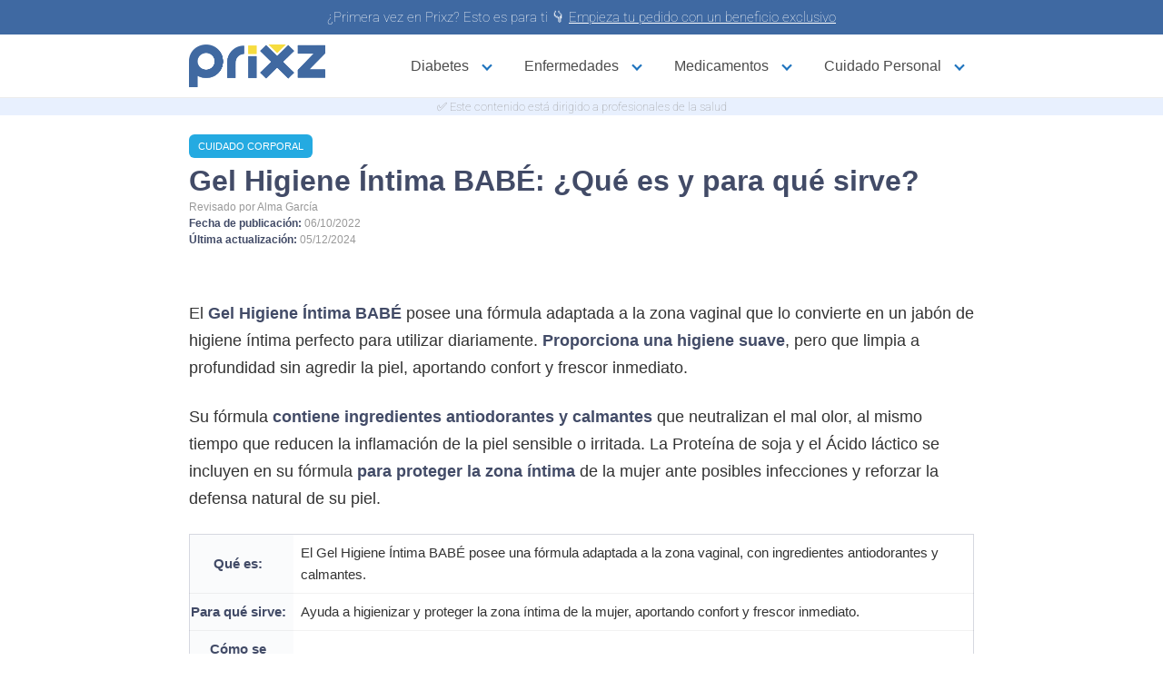

--- FILE ---
content_type: text/html; charset=UTF-8
request_url: https://prixz.com/salud/gel-higiene-intima-babe-que-es-y-para-que-sirve/
body_size: 66048
content:
<!DOCTYPE html>
<html lang="es">
<head><script>(function(w,i,g){w[g]=w[g]||[];if(typeof w[g].push=='function')w[g].push(i)})
(window,'AW-17166754674','google_tags_first_party');</script><script async src="/sr0n/"></script>
			<script>
				window.dataLayer = window.dataLayer || [];
				function gtag(){dataLayer.push(arguments);}
				gtag('js', new Date());
				gtag('set', 'developer_id.dYzg1YT', true);
				gtag('config', 'AW-17166754674');
			</script>
			
	<meta charset="UTF-8">
	<meta name="viewport" content="width=device-width, initial-scale=1">
	<link rel="profile" href="https://gmpg.org/xfn/11">

	<meta name='robots' content='index, follow, max-image-preview:large, max-snippet:-1, max-video-preview:-1' />
	<style>img:is([sizes="auto" i], [sizes^="auto," i]) { contain-intrinsic-size: 3000px 1500px }</style>
	
	<!-- This site is optimized with the Yoast SEO Premium plugin v25.4 (Yoast SEO v25.4) - https://yoast.com/wordpress/plugins/seo/ -->
	<title>Gel Higiene Íntima BABÉ: ¿Qué es y para qué sirve? &#8211; Prixz</title><link rel="preload" href="https://prixz.com/salud/wp-content/uploads/2022/01/app.png" as="image" fetchpriority="high" /><link rel="preload" href="https://prixz.com/salud/wp-content/uploads/2022/01/Logo-Prixz.png" as="image" fetchpriority="high" />
	<meta name="description" content="Todo lo que debes saber sobre Gel Higiene Íntima BABÉ: ¿Qué es y para qué sirve? . Contenido hechos por expertos en salud." />
	<link rel="canonical" href="https://prixz.com/salud/gel-higiene-intima-babe-que-es-y-para-que-sirve/" />
	<meta property="og:locale" content="es_ES" />
	<meta property="og:type" content="article" />
	<meta property="og:title" content="Gel Higiene Íntima BABÉ: ¿Qué es y para qué sirve?" />
	<meta property="og:description" content="El Gel Higiene Íntima BABÉ posee una fórmula adaptada a la zona vaginal que lo convierte en un jabón de higiene íntima perfecto para utilizar diariamente." />
	<meta property="og:url" content="https://prixz.com/salud/gel-higiene-intima-babe-que-es-y-para-que-sirve/" />
	<meta property="og:site_name" content="Prixz Guías de Salud" />
	<meta property="article:published_time" content="2022-10-06T19:29:07+00:00" />
	<meta property="article:modified_time" content="2024-12-05T19:06:59+00:00" />
	<meta property="og:image" content="https://prixz.com/salud/wp-content/uploads/2022/10/Gel-Higiene-Intima-BABE-Que-es-y-para-que-sirve-e1665079991549.jpg" />
	<meta property="og:image:width" content="500" />
	<meta property="og:image:height" content="483" />
	<meta property="og:image:type" content="image/jpeg" />
	<meta name="author" content="Dr. Bryan Ramírez" />
	<meta name="twitter:card" content="summary_large_image" />
	<meta name="twitter:label1" content="Escrito por" />
	<meta name="twitter:data1" content="Dr. Bryan Ramírez" />
	<meta name="twitter:label2" content="Tiempo de lectura" />
	<meta name="twitter:data2" content="5 minutos" />
	<script type="application/ld+json" class="yoast-schema-graph">{"@context":"https://schema.org","@graph":[{"@type":"Article","@id":"https://prixz.com/salud/gel-higiene-intima-babe-que-es-y-para-que-sirve/#article","isPartOf":{"@id":"https://prixz.com/salud/gel-higiene-intima-babe-que-es-y-para-que-sirve/"},"author":{"name":"Dr. Bryan Ramírez","@id":"https://prixz.com/salud/#/schema/person/def1c4c369d40734b332323d24e98063"},"headline":"Gel Higiene Íntima BABÉ: ¿Qué es y para qué sirve?","datePublished":"2022-10-06T19:29:07+00:00","dateModified":"2024-12-05T19:06:59+00:00","mainEntityOfPage":{"@id":"https://prixz.com/salud/gel-higiene-intima-babe-que-es-y-para-que-sirve/"},"wordCount":930,"publisher":{"@id":"https://prixz.com/salud/#organization"},"image":{"@id":"https://prixz.com/salud/gel-higiene-intima-babe-que-es-y-para-que-sirve/#primaryimage"},"thumbnailUrl":"https://prixz.com/salud/wp-content/uploads/2022/10/Gel-Higiene-Intima-BABE-Que-es-y-para-que-sirve-e1665079991549.jpg","articleSection":["Cuidado Corporal","Guías de Cuidado Personal","Guias de Salud"],"inLanguage":"es"},{"@type":"WebPage","@id":"https://prixz.com/salud/gel-higiene-intima-babe-que-es-y-para-que-sirve/","url":"https://prixz.com/salud/gel-higiene-intima-babe-que-es-y-para-que-sirve/","name":"Gel Higiene Íntima BABÉ: ¿Qué es y para qué sirve? &#8211; Prixz","isPartOf":{"@id":"https://prixz.com/salud/#website"},"primaryImageOfPage":{"@id":"https://prixz.com/salud/gel-higiene-intima-babe-que-es-y-para-que-sirve/#primaryimage"},"image":{"@id":"https://prixz.com/salud/gel-higiene-intima-babe-que-es-y-para-que-sirve/#primaryimage"},"thumbnailUrl":"https://prixz.com/salud/wp-content/uploads/2022/10/Gel-Higiene-Intima-BABE-Que-es-y-para-que-sirve-e1665079991549.jpg","datePublished":"2022-10-06T19:29:07+00:00","dateModified":"2024-12-05T19:06:59+00:00","description":"Todo lo que debes saber sobre Gel Higiene Íntima BABÉ: ¿Qué es y para qué sirve? . Contenido hechos por expertos en salud.","breadcrumb":{"@id":"https://prixz.com/salud/gel-higiene-intima-babe-que-es-y-para-que-sirve/#breadcrumb"},"inLanguage":"es","potentialAction":[{"@type":"ReadAction","target":["https://prixz.com/salud/gel-higiene-intima-babe-que-es-y-para-que-sirve/"]}]},{"@type":"ImageObject","inLanguage":"es","@id":"https://prixz.com/salud/gel-higiene-intima-babe-que-es-y-para-que-sirve/#primaryimage","url":"https://prixz.com/salud/wp-content/uploads/2022/10/Gel-Higiene-Intima-BABE-Que-es-y-para-que-sirve-e1665079991549.jpg","contentUrl":"https://prixz.com/salud/wp-content/uploads/2022/10/Gel-Higiene-Intima-BABE-Que-es-y-para-que-sirve-e1665079991549.jpg","width":500,"height":483,"caption":"Gel Higiene Íntima BABÉ: ¿Qué es y para qué sirve?"},{"@type":"BreadcrumbList","@id":"https://prixz.com/salud/gel-higiene-intima-babe-que-es-y-para-que-sirve/#breadcrumb","itemListElement":[{"@type":"ListItem","position":1,"name":"Guias de Salud","item":"https://prixz.com/salud/productos/"},{"@type":"ListItem","position":2,"name":"Cuidado Dermatológico","item":"https://prixz.com/salud/productos/cuidado-dermatologico/"},{"@type":"ListItem","position":3,"name":"Cuidado Corporal","item":"https://prixz.com/salud/productos/cuidado-dermatologico/cuidado-corporal/"},{"@type":"ListItem","position":4,"name":"Gel Higiene Íntima BABÉ: ¿Qué es y para qué sirve?"}]},{"@type":"WebSite","@id":"https://prixz.com/salud/#website","url":"https://prixz.com/salud/","name":"Prixz Guías de Salud","description":"PLM y cómo usar tus medicamentos","publisher":{"@id":"https://prixz.com/salud/#organization"},"alternateName":"Prixz","potentialAction":[{"@type":"SearchAction","target":{"@type":"EntryPoint","urlTemplate":"https://prixz.com/salud/?s={search_term_string}"},"query-input":{"@type":"PropertyValueSpecification","valueRequired":true,"valueName":"search_term_string"}}],"inLanguage":"es"},{"@type":"Organization","@id":"https://prixz.com/salud/#organization","name":"Farmacia Prixz Guías de Salud","url":"https://prixz.com/salud/","logo":{"@type":"ImageObject","inLanguage":"es","@id":"https://prixz.com/salud/#/schema/logo/image/","url":"https://prixz.com/salud/wp-content/uploads/2022/01/Logo-Prixz.png","contentUrl":"https://prixz.com/salud/wp-content/uploads/2022/01/Logo-Prixz.png","width":4756,"height":1519,"caption":"Farmacia Prixz Guías de Salud"},"image":{"@id":"https://prixz.com/salud/#/schema/logo/image/"},"publishingPrinciples":"https://prixz.com/salud/nuestros-expertos/"},{"@type":"Person","@id":"https://prixz.com/salud/#/schema/person/def1c4c369d40734b332323d24e98063","name":"Dr. Bryan Ramírez","description":"Soy Médico Traumatólogo egresado de la Universidad Nacional Autónoma de México. Debido a mi conocimiento sobre el sistema músculo esquelético, soy apto para poder redactar y supervisar los medicamentos existentes. Ofreciendo en todo momento la información certera para que el paciente sea consciente de su tratamiento.","url":"https://prixz.com/salud/author/brian/"}]}</script>
	<!-- / Yoast SEO Premium plugin. -->


<link rel='dns-prefetch' href='//prixz.com' />

		<!-- This site uses the Google Analytics by MonsterInsights plugin v9.6.1 - Using Analytics tracking - https://www.monsterinsights.com/ -->
							<script src="//www.googletagmanager.com/gtag/js?id=G-HR3R8EPR74"  data-cfasync="false" data-wpfc-render="false" type="text/javascript" async></script>
			<script data-cfasync="false" data-wpfc-render="false" type="text/javascript">
				var mi_version = '9.6.1';
				var mi_track_user = true;
				var mi_no_track_reason = '';
								var MonsterInsightsDefaultLocations = {"page_location":"https:\/\/prixz.com\/salud\/gel-higiene-intima-babe-que-es-y-para-que-sirve\/"};
								if ( typeof MonsterInsightsPrivacyGuardFilter === 'function' ) {
					var MonsterInsightsLocations = (typeof MonsterInsightsExcludeQuery === 'object') ? MonsterInsightsPrivacyGuardFilter( MonsterInsightsExcludeQuery ) : MonsterInsightsPrivacyGuardFilter( MonsterInsightsDefaultLocations );
				} else {
					var MonsterInsightsLocations = (typeof MonsterInsightsExcludeQuery === 'object') ? MonsterInsightsExcludeQuery : MonsterInsightsDefaultLocations;
				}

								var disableStrs = [
										'ga-disable-G-HR3R8EPR74',
									];

				/* Function to detect opted out users */
				function __gtagTrackerIsOptedOut() {
					for (var index = 0; index < disableStrs.length; index++) {
						if (document.cookie.indexOf(disableStrs[index] + '=true') > -1) {
							return true;
						}
					}

					return false;
				}

				/* Disable tracking if the opt-out cookie exists. */
				if (__gtagTrackerIsOptedOut()) {
					for (var index = 0; index < disableStrs.length; index++) {
						window[disableStrs[index]] = true;
					}
				}

				/* Opt-out function */
				function __gtagTrackerOptout() {
					for (var index = 0; index < disableStrs.length; index++) {
						document.cookie = disableStrs[index] + '=true; expires=Thu, 31 Dec 2099 23:59:59 UTC; path=/';
						window[disableStrs[index]] = true;
					}
				}

				if ('undefined' === typeof gaOptout) {
					function gaOptout() {
						__gtagTrackerOptout();
					}
				}
								window.dataLayer = window.dataLayer || [];

				window.MonsterInsightsDualTracker = {
					helpers: {},
					trackers: {},
				};
				if (mi_track_user) {
					function __gtagDataLayer() {
						dataLayer.push(arguments);
					}

					function __gtagTracker(type, name, parameters) {
						if (!parameters) {
							parameters = {};
						}

						if (parameters.send_to) {
							__gtagDataLayer.apply(null, arguments);
							return;
						}

						if (type === 'event') {
														parameters.send_to = monsterinsights_frontend.v4_id;
							var hookName = name;
							if (typeof parameters['event_category'] !== 'undefined') {
								hookName = parameters['event_category'] + ':' + name;
							}

							if (typeof MonsterInsightsDualTracker.trackers[hookName] !== 'undefined') {
								MonsterInsightsDualTracker.trackers[hookName](parameters);
							} else {
								__gtagDataLayer('event', name, parameters);
							}
							
						} else {
							__gtagDataLayer.apply(null, arguments);
						}
					}

					__gtagTracker('js', new Date());
					__gtagTracker('set', {
						'developer_id.dZGIzZG': true,
											});
					if ( MonsterInsightsLocations.page_location ) {
						__gtagTracker('set', MonsterInsightsLocations);
					}
										__gtagTracker('config', 'G-HR3R8EPR74', {"forceSSL":"true"} );
															window.gtag = __gtagTracker;										(function () {
						/* https://developers.google.com/analytics/devguides/collection/analyticsjs/ */
						/* ga and __gaTracker compatibility shim. */
						var noopfn = function () {
							return null;
						};
						var newtracker = function () {
							return new Tracker();
						};
						var Tracker = function () {
							return null;
						};
						var p = Tracker.prototype;
						p.get = noopfn;
						p.set = noopfn;
						p.send = function () {
							var args = Array.prototype.slice.call(arguments);
							args.unshift('send');
							__gaTracker.apply(null, args);
						};
						var __gaTracker = function () {
							var len = arguments.length;
							if (len === 0) {
								return;
							}
							var f = arguments[len - 1];
							if (typeof f !== 'object' || f === null || typeof f.hitCallback !== 'function') {
								if ('send' === arguments[0]) {
									var hitConverted, hitObject = false, action;
									if ('event' === arguments[1]) {
										if ('undefined' !== typeof arguments[3]) {
											hitObject = {
												'eventAction': arguments[3],
												'eventCategory': arguments[2],
												'eventLabel': arguments[4],
												'value': arguments[5] ? arguments[5] : 1,
											}
										}
									}
									if ('pageview' === arguments[1]) {
										if ('undefined' !== typeof arguments[2]) {
											hitObject = {
												'eventAction': 'page_view',
												'page_path': arguments[2],
											}
										}
									}
									if (typeof arguments[2] === 'object') {
										hitObject = arguments[2];
									}
									if (typeof arguments[5] === 'object') {
										Object.assign(hitObject, arguments[5]);
									}
									if ('undefined' !== typeof arguments[1].hitType) {
										hitObject = arguments[1];
										if ('pageview' === hitObject.hitType) {
											hitObject.eventAction = 'page_view';
										}
									}
									if (hitObject) {
										action = 'timing' === arguments[1].hitType ? 'timing_complete' : hitObject.eventAction;
										hitConverted = mapArgs(hitObject);
										__gtagTracker('event', action, hitConverted);
									}
								}
								return;
							}

							function mapArgs(args) {
								var arg, hit = {};
								var gaMap = {
									'eventCategory': 'event_category',
									'eventAction': 'event_action',
									'eventLabel': 'event_label',
									'eventValue': 'event_value',
									'nonInteraction': 'non_interaction',
									'timingCategory': 'event_category',
									'timingVar': 'name',
									'timingValue': 'value',
									'timingLabel': 'event_label',
									'page': 'page_path',
									'location': 'page_location',
									'title': 'page_title',
									'referrer' : 'page_referrer',
								};
								for (arg in args) {
																		if (!(!args.hasOwnProperty(arg) || !gaMap.hasOwnProperty(arg))) {
										hit[gaMap[arg]] = args[arg];
									} else {
										hit[arg] = args[arg];
									}
								}
								return hit;
							}

							try {
								f.hitCallback();
							} catch (ex) {
							}
						};
						__gaTracker.create = newtracker;
						__gaTracker.getByName = newtracker;
						__gaTracker.getAll = function () {
							return [];
						};
						__gaTracker.remove = noopfn;
						__gaTracker.loaded = true;
						window['__gaTracker'] = __gaTracker;
					})();
									} else {
										console.log("");
					(function () {
						function __gtagTracker() {
							return null;
						}

						window['__gtagTracker'] = __gtagTracker;
						window['gtag'] = __gtagTracker;
					})();
									}
			</script>
				<!-- / Google Analytics by MonsterInsights -->
		<style>@charset "UTF-8";.wp-block-archives{box-sizing:border-box}.wp-block-archives-dropdown label{display:block}.wp-block-avatar{line-height:0}.wp-block-avatar,.wp-block-avatar img{box-sizing:border-box}.wp-block-avatar.aligncenter{text-align:center}.wp-block-audio{box-sizing:border-box}.wp-block-audio :where(figcaption){margin-bottom:1em;margin-top:.5em}.wp-block-audio audio{min-width:300px;width:100%}.wp-block-button__link{box-sizing:border-box;cursor:pointer;display:inline-block;text-align:center;word-break:break-word}.wp-block-button__link.aligncenter{text-align:center}.wp-block-button__link.alignright{text-align:right}:where(.wp-block-button__link){border-radius:9999px;box-shadow:none;padding:calc(.667em + 2px) calc(1.333em + 2px);text-decoration:none}.wp-block-button[style*=text-decoration] .wp-block-button__link{text-decoration:inherit}.wp-block-buttons>.wp-block-button.has-custom-width{max-width:none}.wp-block-buttons>.wp-block-button.has-custom-width .wp-block-button__link{width:100%}.wp-block-buttons>.wp-block-button.has-custom-font-size .wp-block-button__link{font-size:inherit}.wp-block-buttons>.wp-block-button.wp-block-button__width-25{width:calc(25% - var(--wp--style--block-gap, .5em)*.75)}.wp-block-buttons>.wp-block-button.wp-block-button__width-50{width:calc(50% - var(--wp--style--block-gap, .5em)*.5)}.wp-block-buttons>.wp-block-button.wp-block-button__width-75{width:calc(75% - var(--wp--style--block-gap, .5em)*.25)}.wp-block-buttons>.wp-block-button.wp-block-button__width-100{flex-basis:100%;width:100%}.wp-block-buttons.is-vertical>.wp-block-button.wp-block-button__width-25{width:25%}.wp-block-buttons.is-vertical>.wp-block-button.wp-block-button__width-50{width:50%}.wp-block-buttons.is-vertical>.wp-block-button.wp-block-button__width-75{width:75%}.wp-block-button.is-style-squared,.wp-block-button__link.wp-block-button.is-style-squared{border-radius:0}.wp-block-button.no-border-radius,.wp-block-button__link.no-border-radius{border-radius:0!important}:root :where(.wp-block-button .wp-block-button__link.is-style-outline),:root :where(.wp-block-button.is-style-outline>.wp-block-button__link){border:2px solid;padding:.667em 1.333em}:root :where(.wp-block-button .wp-block-button__link.is-style-outline:not(.has-text-color)),:root :where(.wp-block-button.is-style-outline>.wp-block-button__link:not(.has-text-color)){color:currentColor}:root :where(.wp-block-button .wp-block-button__link.is-style-outline:not(.has-background)),:root :where(.wp-block-button.is-style-outline>.wp-block-button__link:not(.has-background)){background-color:initial;background-image:none}.wp-block-buttons.is-vertical{flex-direction:column}.wp-block-buttons.is-vertical>.wp-block-button:last-child{margin-bottom:0}.wp-block-buttons>.wp-block-button{display:inline-block;margin:0}.wp-block-buttons.is-content-justification-left{justify-content:flex-start}.wp-block-buttons.is-content-justification-left.is-vertical{align-items:flex-start}.wp-block-buttons.is-content-justification-center{justify-content:center}.wp-block-buttons.is-content-justification-center.is-vertical{align-items:center}.wp-block-buttons.is-content-justification-right{justify-content:flex-end}.wp-block-buttons.is-content-justification-right.is-vertical{align-items:flex-end}.wp-block-buttons.is-content-justification-space-between{justify-content:space-between}.wp-block-buttons.aligncenter{text-align:center}.wp-block-buttons:not(.is-content-justification-space-between,.is-content-justification-right,.is-content-justification-left,.is-content-justification-center) .wp-block-button.aligncenter{margin-left:auto;margin-right:auto;width:100%}.wp-block-buttons[style*=text-decoration] .wp-block-button,.wp-block-buttons[style*=text-decoration] .wp-block-button__link{text-decoration:inherit}.wp-block-buttons.has-custom-font-size .wp-block-button__link{font-size:inherit}.wp-block-button.aligncenter,.wp-block-calendar{text-align:center}.wp-block-calendar td,.wp-block-calendar th{border:1px solid;padding:.25em}.wp-block-calendar th{font-weight:400}.wp-block-calendar caption{background-color:inherit}.wp-block-calendar table{border-collapse:collapse;width:100%}.wp-block-calendar table:where(:not(.has-text-color)){color:#40464d}.wp-block-calendar table:where(:not(.has-text-color)) td,.wp-block-calendar table:where(:not(.has-text-color)) th{border-color:#ddd}.wp-block-calendar table.has-background th{background-color:inherit}.wp-block-calendar table.has-text-color th{color:inherit}:where(.wp-block-calendar table:not(.has-background) th){background:#ddd}.wp-block-categories{box-sizing:border-box}.wp-block-categories.alignleft{margin-right:2em}.wp-block-categories.alignright{margin-left:2em}.wp-block-categories.wp-block-categories-dropdown.aligncenter{text-align:center}.wp-block-categories .wp-block-categories__label{display:block;width:100%}.wp-block-code{box-sizing:border-box}.wp-block-code code{display:block;font-family:inherit;overflow-wrap:break-word;white-space:pre-wrap}.wp-block-columns{align-items:normal!important;box-sizing:border-box;display:flex;flex-wrap:wrap!important}@media (min-width:782px){.wp-block-columns{flex-wrap:nowrap!important}}.wp-block-columns.are-vertically-aligned-top{align-items:flex-start}.wp-block-columns.are-vertically-aligned-center{align-items:center}.wp-block-columns.are-vertically-aligned-bottom{align-items:flex-end}@media (max-width:781px){.wp-block-columns:not(.is-not-stacked-on-mobile)>.wp-block-column{flex-basis:100%!important}}@media (min-width:782px){.wp-block-columns:not(.is-not-stacked-on-mobile)>.wp-block-column{flex-basis:0%;flex-grow:1}.wp-block-columns:not(.is-not-stacked-on-mobile)>.wp-block-column[style*=flex-basis]{flex-grow:0}}.wp-block-columns.is-not-stacked-on-mobile{flex-wrap:nowrap!important}.wp-block-columns.is-not-stacked-on-mobile>.wp-block-column{flex-basis:0%;flex-grow:1}.wp-block-columns.is-not-stacked-on-mobile>.wp-block-column[style*=flex-basis]{flex-grow:0}:where(.wp-block-columns){margin-bottom:1.75em}:where(.wp-block-columns.has-background){padding:1.25em 2.375em}.wp-block-column{flex-grow:1;min-width:0;overflow-wrap:break-word;word-break:break-word}.wp-block-column.is-vertically-aligned-top{align-self:flex-start}.wp-block-column.is-vertically-aligned-center{align-self:center}.wp-block-column.is-vertically-aligned-bottom{align-self:flex-end}.wp-block-column.is-vertically-aligned-stretch{align-self:stretch}.wp-block-column.is-vertically-aligned-bottom,.wp-block-column.is-vertically-aligned-center,.wp-block-column.is-vertically-aligned-top{width:100%}.wp-block-post-comments{box-sizing:border-box}.wp-block-post-comments .alignleft{float:left}.wp-block-post-comments .alignright{float:right}.wp-block-post-comments .navigation:after{clear:both;content:"";display:table}.wp-block-post-comments .commentlist{clear:both;list-style:none;margin:0;padding:0}.wp-block-post-comments .commentlist .comment{min-height:2.25em;padding-left:3.25em}.wp-block-post-comments .commentlist .comment p{font-size:1em;line-height:1.8;margin:1em 0}.wp-block-post-comments .commentlist .children{list-style:none;margin:0;padding:0}.wp-block-post-comments .comment-author{line-height:1.5}.wp-block-post-comments .comment-author .avatar{border-radius:1.5em;display:block;float:left;height:2.5em;margin-right:.75em;margin-top:.5em;width:2.5em}.wp-block-post-comments .comment-author cite{font-style:normal}.wp-block-post-comments .comment-meta{font-size:.875em;line-height:1.5}.wp-block-post-comments .comment-meta b{font-weight:400}.wp-block-post-comments .comment-meta .comment-awaiting-moderation{display:block;margin-bottom:1em;margin-top:1em}.wp-block-post-comments .comment-body .commentmetadata{font-size:.875em}.wp-block-post-comments .comment-form-author label,.wp-block-post-comments .comment-form-comment label,.wp-block-post-comments .comment-form-email label,.wp-block-post-comments .comment-form-url label{display:block;margin-bottom:.25em}.wp-block-post-comments .comment-form input:not([type=submit]):not([type=checkbox]),.wp-block-post-comments .comment-form textarea{box-sizing:border-box;display:block;width:100%}.wp-block-post-comments .comment-form-cookies-consent{display:flex;gap:.25em}.wp-block-post-comments .comment-form-cookies-consent #wp-comment-cookies-consent{margin-top:.35em}.wp-block-post-comments .comment-reply-title{margin-bottom:0}.wp-block-post-comments .comment-reply-title :where(small){font-size:var(--wp--preset--font-size--medium,smaller);margin-left:.5em}.wp-block-post-comments .reply{font-size:.875em;margin-bottom:1.4em}.wp-block-post-comments input:not([type=submit]),.wp-block-post-comments textarea{border:1px solid #949494;font-family:inherit;font-size:1em}.wp-block-post-comments input:not([type=submit]):not([type=checkbox]),.wp-block-post-comments textarea{padding:calc(.667em + 2px)}:where(.wp-block-post-comments input[type=submit]){border:none}.wp-block-comments-pagination>.wp-block-comments-pagination-next,.wp-block-comments-pagination>.wp-block-comments-pagination-numbers,.wp-block-comments-pagination>.wp-block-comments-pagination-previous{margin-bottom:.5em;margin-right:.5em}.wp-block-comments-pagination>.wp-block-comments-pagination-next:last-child,.wp-block-comments-pagination>.wp-block-comments-pagination-numbers:last-child,.wp-block-comments-pagination>.wp-block-comments-pagination-previous:last-child{margin-right:0}.wp-block-comments-pagination .wp-block-comments-pagination-previous-arrow{display:inline-block;margin-right:1ch}.wp-block-comments-pagination .wp-block-comments-pagination-previous-arrow:not(.is-arrow-chevron){transform:scaleX(1)}.wp-block-comments-pagination .wp-block-comments-pagination-next-arrow{display:inline-block;margin-left:1ch}.wp-block-comments-pagination .wp-block-comments-pagination-next-arrow:not(.is-arrow-chevron){transform:scaleX(1)}.wp-block-comments-pagination.aligncenter{justify-content:center}.wp-block-comment-template{box-sizing:border-box;list-style:none;margin-bottom:0;max-width:100%;padding:0}.wp-block-comment-template li{clear:both}.wp-block-comment-template ol{list-style:none;margin-bottom:0;max-width:100%;padding-left:2rem}.wp-block-comment-template.alignleft{float:left}.wp-block-comment-template.aligncenter{margin-left:auto;margin-right:auto;width:-moz-fit-content;width:fit-content}.wp-block-comment-template.alignright{float:right}.wp-block-comment-date{box-sizing:border-box}.comment-awaiting-moderation{display:block;font-size:.875em;line-height:1.5}.wp-block-comment-author-name,.wp-block-comment-content,.wp-block-comment-edit-link,.wp-block-comment-reply-link{box-sizing:border-box}.wp-block-cover,.wp-block-cover-image{align-items:center;background-position:50%;box-sizing:border-box;display:flex;justify-content:center;min-height:430px;overflow:hidden;overflow:clip;padding:1em;position:relative}.wp-block-cover .has-background-dim:not([class*=-background-color]),.wp-block-cover-image .has-background-dim:not([class*=-background-color]),.wp-block-cover-image.has-background-dim:not([class*=-background-color]),.wp-block-cover.has-background-dim:not([class*=-background-color]){background-color:#000}.wp-block-cover .has-background-dim.has-background-gradient,.wp-block-cover-image .has-background-dim.has-background-gradient{background-color:initial}.wp-block-cover-image.has-background-dim:before,.wp-block-cover.has-background-dim:before{background-color:inherit;content:""}.wp-block-cover .wp-block-cover__background,.wp-block-cover .wp-block-cover__gradient-background,.wp-block-cover-image .wp-block-cover__background,.wp-block-cover-image .wp-block-cover__gradient-background,.wp-block-cover-image.has-background-dim:not(.has-background-gradient):before,.wp-block-cover.has-background-dim:not(.has-background-gradient):before{bottom:0;left:0;opacity:.5;position:absolute;right:0;top:0;z-index:1}.wp-block-cover-image.has-background-dim.has-background-dim-10 .wp-block-cover__background,.wp-block-cover-image.has-background-dim.has-background-dim-10 .wp-block-cover__gradient-background,.wp-block-cover-image.has-background-dim.has-background-dim-10:not(.has-background-gradient):before,.wp-block-cover.has-background-dim.has-background-dim-10 .wp-block-cover__background,.wp-block-cover.has-background-dim.has-background-dim-10 .wp-block-cover__gradient-background,.wp-block-cover.has-background-dim.has-background-dim-10:not(.has-background-gradient):before{opacity:.1}.wp-block-cover-image.has-background-dim.has-background-dim-20 .wp-block-cover__background,.wp-block-cover-image.has-background-dim.has-background-dim-20 .wp-block-cover__gradient-background,.wp-block-cover-image.has-background-dim.has-background-dim-20:not(.has-background-gradient):before,.wp-block-cover.has-background-dim.has-background-dim-20 .wp-block-cover__background,.wp-block-cover.has-background-dim.has-background-dim-20 .wp-block-cover__gradient-background,.wp-block-cover.has-background-dim.has-background-dim-20:not(.has-background-gradient):before{opacity:.2}.wp-block-cover-image.has-background-dim.has-background-dim-30 .wp-block-cover__background,.wp-block-cover-image.has-background-dim.has-background-dim-30 .wp-block-cover__gradient-background,.wp-block-cover-image.has-background-dim.has-background-dim-30:not(.has-background-gradient):before,.wp-block-cover.has-background-dim.has-background-dim-30 .wp-block-cover__background,.wp-block-cover.has-background-dim.has-background-dim-30 .wp-block-cover__gradient-background,.wp-block-cover.has-background-dim.has-background-dim-30:not(.has-background-gradient):before{opacity:.3}.wp-block-cover-image.has-background-dim.has-background-dim-40 .wp-block-cover__background,.wp-block-cover-image.has-background-dim.has-background-dim-40 .wp-block-cover__gradient-background,.wp-block-cover-image.has-background-dim.has-background-dim-40:not(.has-background-gradient):before,.wp-block-cover.has-background-dim.has-background-dim-40 .wp-block-cover__background,.wp-block-cover.has-background-dim.has-background-dim-40 .wp-block-cover__gradient-background,.wp-block-cover.has-background-dim.has-background-dim-40:not(.has-background-gradient):before{opacity:.4}.wp-block-cover-image.has-background-dim.has-background-dim-50 .wp-block-cover__background,.wp-block-cover-image.has-background-dim.has-background-dim-50 .wp-block-cover__gradient-background,.wp-block-cover-image.has-background-dim.has-background-dim-50:not(.has-background-gradient):before,.wp-block-cover.has-background-dim.has-background-dim-50 .wp-block-cover__background,.wp-block-cover.has-background-dim.has-background-dim-50 .wp-block-cover__gradient-background,.wp-block-cover.has-background-dim.has-background-dim-50:not(.has-background-gradient):before{opacity:.5}.wp-block-cover-image.has-background-dim.has-background-dim-60 .wp-block-cover__background,.wp-block-cover-image.has-background-dim.has-background-dim-60 .wp-block-cover__gradient-background,.wp-block-cover-image.has-background-dim.has-background-dim-60:not(.has-background-gradient):before,.wp-block-cover.has-background-dim.has-background-dim-60 .wp-block-cover__background,.wp-block-cover.has-background-dim.has-background-dim-60 .wp-block-cover__gradient-background,.wp-block-cover.has-background-dim.has-background-dim-60:not(.has-background-gradient):before{opacity:.6}.wp-block-cover-image.has-background-dim.has-background-dim-70 .wp-block-cover__background,.wp-block-cover-image.has-background-dim.has-background-dim-70 .wp-block-cover__gradient-background,.wp-block-cover-image.has-background-dim.has-background-dim-70:not(.has-background-gradient):before,.wp-block-cover.has-background-dim.has-background-dim-70 .wp-block-cover__background,.wp-block-cover.has-background-dim.has-background-dim-70 .wp-block-cover__gradient-background,.wp-block-cover.has-background-dim.has-background-dim-70:not(.has-background-gradient):before{opacity:.7}.wp-block-cover-image.has-background-dim.has-background-dim-80 .wp-block-cover__background,.wp-block-cover-image.has-background-dim.has-background-dim-80 .wp-block-cover__gradient-background,.wp-block-cover-image.has-background-dim.has-background-dim-80:not(.has-background-gradient):before,.wp-block-cover.has-background-dim.has-background-dim-80 .wp-block-cover__background,.wp-block-cover.has-background-dim.has-background-dim-80 .wp-block-cover__gradient-background,.wp-block-cover.has-background-dim.has-background-dim-80:not(.has-background-gradient):before{opacity:.8}.wp-block-cover-image.has-background-dim.has-background-dim-90 .wp-block-cover__background,.wp-block-cover-image.has-background-dim.has-background-dim-90 .wp-block-cover__gradient-background,.wp-block-cover-image.has-background-dim.has-background-dim-90:not(.has-background-gradient):before,.wp-block-cover.has-background-dim.has-background-dim-90 .wp-block-cover__background,.wp-block-cover.has-background-dim.has-background-dim-90 .wp-block-cover__gradient-background,.wp-block-cover.has-background-dim.has-background-dim-90:not(.has-background-gradient):before{opacity:.9}.wp-block-cover-image.has-background-dim.has-background-dim-100 .wp-block-cover__background,.wp-block-cover-image.has-background-dim.has-background-dim-100 .wp-block-cover__gradient-background,.wp-block-cover-image.has-background-dim.has-background-dim-100:not(.has-background-gradient):before,.wp-block-cover.has-background-dim.has-background-dim-100 .wp-block-cover__background,.wp-block-cover.has-background-dim.has-background-dim-100 .wp-block-cover__gradient-background,.wp-block-cover.has-background-dim.has-background-dim-100:not(.has-background-gradient):before{opacity:1}.wp-block-cover .wp-block-cover__background.has-background-dim.has-background-dim-0,.wp-block-cover .wp-block-cover__gradient-background.has-background-dim.has-background-dim-0,.wp-block-cover-image .wp-block-cover__background.has-background-dim.has-background-dim-0,.wp-block-cover-image .wp-block-cover__gradient-background.has-background-dim.has-background-dim-0{opacity:0}.wp-block-cover .wp-block-cover__background.has-background-dim.has-background-dim-10,.wp-block-cover .wp-block-cover__gradient-background.has-background-dim.has-background-dim-10,.wp-block-cover-image .wp-block-cover__background.has-background-dim.has-background-dim-10,.wp-block-cover-image .wp-block-cover__gradient-background.has-background-dim.has-background-dim-10{opacity:.1}.wp-block-cover .wp-block-cover__background.has-background-dim.has-background-dim-20,.wp-block-cover .wp-block-cover__gradient-background.has-background-dim.has-background-dim-20,.wp-block-cover-image .wp-block-cover__background.has-background-dim.has-background-dim-20,.wp-block-cover-image .wp-block-cover__gradient-background.has-background-dim.has-background-dim-20{opacity:.2}.wp-block-cover .wp-block-cover__background.has-background-dim.has-background-dim-30,.wp-block-cover .wp-block-cover__gradient-background.has-background-dim.has-background-dim-30,.wp-block-cover-image .wp-block-cover__background.has-background-dim.has-background-dim-30,.wp-block-cover-image .wp-block-cover__gradient-background.has-background-dim.has-background-dim-30{opacity:.3}.wp-block-cover .wp-block-cover__background.has-background-dim.has-background-dim-40,.wp-block-cover .wp-block-cover__gradient-background.has-background-dim.has-background-dim-40,.wp-block-cover-image .wp-block-cover__background.has-background-dim.has-background-dim-40,.wp-block-cover-image .wp-block-cover__gradient-background.has-background-dim.has-background-dim-40{opacity:.4}.wp-block-cover .wp-block-cover__background.has-background-dim.has-background-dim-50,.wp-block-cover .wp-block-cover__gradient-background.has-background-dim.has-background-dim-50,.wp-block-cover-image .wp-block-cover__background.has-background-dim.has-background-dim-50,.wp-block-cover-image .wp-block-cover__gradient-background.has-background-dim.has-background-dim-50{opacity:.5}.wp-block-cover .wp-block-cover__background.has-background-dim.has-background-dim-60,.wp-block-cover .wp-block-cover__gradient-background.has-background-dim.has-background-dim-60,.wp-block-cover-image .wp-block-cover__background.has-background-dim.has-background-dim-60,.wp-block-cover-image .wp-block-cover__gradient-background.has-background-dim.has-background-dim-60{opacity:.6}.wp-block-cover .wp-block-cover__background.has-background-dim.has-background-dim-70,.wp-block-cover .wp-block-cover__gradient-background.has-background-dim.has-background-dim-70,.wp-block-cover-image .wp-block-cover__background.has-background-dim.has-background-dim-70,.wp-block-cover-image .wp-block-cover__gradient-background.has-background-dim.has-background-dim-70{opacity:.7}.wp-block-cover .wp-block-cover__background.has-background-dim.has-background-dim-80,.wp-block-cover .wp-block-cover__gradient-background.has-background-dim.has-background-dim-80,.wp-block-cover-image .wp-block-cover__background.has-background-dim.has-background-dim-80,.wp-block-cover-image .wp-block-cover__gradient-background.has-background-dim.has-background-dim-80{opacity:.8}.wp-block-cover .wp-block-cover__background.has-background-dim.has-background-dim-90,.wp-block-cover .wp-block-cover__gradient-background.has-background-dim.has-background-dim-90,.wp-block-cover-image .wp-block-cover__background.has-background-dim.has-background-dim-90,.wp-block-cover-image .wp-block-cover__gradient-background.has-background-dim.has-background-dim-90{opacity:.9}.wp-block-cover .wp-block-cover__background.has-background-dim.has-background-dim-100,.wp-block-cover .wp-block-cover__gradient-background.has-background-dim.has-background-dim-100,.wp-block-cover-image .wp-block-cover__background.has-background-dim.has-background-dim-100,.wp-block-cover-image .wp-block-cover__gradient-background.has-background-dim.has-background-dim-100{opacity:1}.wp-block-cover-image.alignleft,.wp-block-cover-image.alignright,.wp-block-cover.alignleft,.wp-block-cover.alignright{max-width:420px;width:100%}.wp-block-cover-image.aligncenter,.wp-block-cover-image.alignleft,.wp-block-cover-image.alignright,.wp-block-cover.aligncenter,.wp-block-cover.alignleft,.wp-block-cover.alignright{display:flex}.wp-block-cover .wp-block-cover__inner-container,.wp-block-cover-image .wp-block-cover__inner-container{color:inherit;width:100%;z-index:1}.has-modal-open .wp-block-cover .wp-block-cover__inner-container,.has-modal-open .wp-block-cover-image .wp-block-cover__inner-container{z-index:auto}.wp-block-cover-image.is-position-top-left,.wp-block-cover.is-position-top-left{align-items:flex-start;justify-content:flex-start}.wp-block-cover-image.is-position-top-center,.wp-block-cover.is-position-top-center{align-items:flex-start;justify-content:center}.wp-block-cover-image.is-position-top-right,.wp-block-cover.is-position-top-right{align-items:flex-start;justify-content:flex-end}.wp-block-cover-image.is-position-center-left,.wp-block-cover.is-position-center-left{align-items:center;justify-content:flex-start}.wp-block-cover-image.is-position-center-center,.wp-block-cover.is-position-center-center{align-items:center;justify-content:center}.wp-block-cover-image.is-position-center-right,.wp-block-cover.is-position-center-right{align-items:center;justify-content:flex-end}.wp-block-cover-image.is-position-bottom-left,.wp-block-cover.is-position-bottom-left{align-items:flex-end;justify-content:flex-start}.wp-block-cover-image.is-position-bottom-center,.wp-block-cover.is-position-bottom-center{align-items:flex-end;justify-content:center}.wp-block-cover-image.is-position-bottom-right,.wp-block-cover.is-position-bottom-right{align-items:flex-end;justify-content:flex-end}.wp-block-cover-image.has-custom-content-position.has-custom-content-position .wp-block-cover__inner-container,.wp-block-cover.has-custom-content-position.has-custom-content-position .wp-block-cover__inner-container{margin:0}.wp-block-cover-image.has-custom-content-position.has-custom-content-position.is-position-bottom-left .wp-block-cover__inner-container,.wp-block-cover-image.has-custom-content-position.has-custom-content-position.is-position-bottom-right .wp-block-cover__inner-container,.wp-block-cover-image.has-custom-content-position.has-custom-content-position.is-position-center-left .wp-block-cover__inner-container,.wp-block-cover-image.has-custom-content-position.has-custom-content-position.is-position-center-right .wp-block-cover__inner-container,.wp-block-cover-image.has-custom-content-position.has-custom-content-position.is-position-top-left .wp-block-cover__inner-container,.wp-block-cover-image.has-custom-content-position.has-custom-content-position.is-position-top-right .wp-block-cover__inner-container,.wp-block-cover.has-custom-content-position.has-custom-content-position.is-position-bottom-left .wp-block-cover__inner-container,.wp-block-cover.has-custom-content-position.has-custom-content-position.is-position-bottom-right .wp-block-cover__inner-container,.wp-block-cover.has-custom-content-position.has-custom-content-position.is-position-center-left .wp-block-cover__inner-container,.wp-block-cover.has-custom-content-position.has-custom-content-position.is-position-center-right .wp-block-cover__inner-container,.wp-block-cover.has-custom-content-position.has-custom-content-position.is-position-top-left .wp-block-cover__inner-container,.wp-block-cover.has-custom-content-position.has-custom-content-position.is-position-top-right .wp-block-cover__inner-container{margin:0;width:auto}.wp-block-cover .wp-block-cover__image-background,.wp-block-cover video.wp-block-cover__video-background,.wp-block-cover-image .wp-block-cover__image-background,.wp-block-cover-image video.wp-block-cover__video-background{border:none;bottom:0;box-shadow:none;height:100%;left:0;margin:0;max-height:none;max-width:none;object-fit:cover;outline:none;padding:0;position:absolute;right:0;top:0;width:100%}.wp-block-cover-image.has-parallax,.wp-block-cover.has-parallax,.wp-block-cover__image-background.has-parallax,video.wp-block-cover__video-background.has-parallax{background-attachment:fixed;background-repeat:no-repeat;background-size:cover}@supports (-webkit-touch-callout:inherit){.wp-block-cover-image.has-parallax,.wp-block-cover.has-parallax,.wp-block-cover__image-background.has-parallax,video.wp-block-cover__video-background.has-parallax{background-attachment:scroll}}@media (prefers-reduced-motion:reduce){.wp-block-cover-image.has-parallax,.wp-block-cover.has-parallax,.wp-block-cover__image-background.has-parallax,video.wp-block-cover__video-background.has-parallax{background-attachment:scroll}}.wp-block-cover-image.is-repeated,.wp-block-cover.is-repeated,.wp-block-cover__image-background.is-repeated,video.wp-block-cover__video-background.is-repeated{background-repeat:repeat;background-size:auto}.wp-block-cover__image-background,.wp-block-cover__video-background{z-index:0}.wp-block-cover-image-text,.wp-block-cover-image-text a,.wp-block-cover-image-text a:active,.wp-block-cover-image-text a:focus,.wp-block-cover-image-text a:hover,.wp-block-cover-text,.wp-block-cover-text a,.wp-block-cover-text a:active,.wp-block-cover-text a:focus,.wp-block-cover-text a:hover,section.wp-block-cover-image h2,section.wp-block-cover-image h2 a,section.wp-block-cover-image h2 a:active,section.wp-block-cover-image h2 a:focus,section.wp-block-cover-image h2 a:hover{color:#fff}.wp-block-cover-image .wp-block-cover.has-left-content{justify-content:flex-start}.wp-block-cover-image .wp-block-cover.has-right-content{justify-content:flex-end}.wp-block-cover-image.has-left-content .wp-block-cover-image-text,.wp-block-cover.has-left-content .wp-block-cover-text,section.wp-block-cover-image.has-left-content>h2{margin-left:0;text-align:left}.wp-block-cover-image.has-right-content .wp-block-cover-image-text,.wp-block-cover.has-right-content .wp-block-cover-text,section.wp-block-cover-image.has-right-content>h2{margin-right:0;text-align:right}.wp-block-cover .wp-block-cover-text,.wp-block-cover-image .wp-block-cover-image-text,section.wp-block-cover-image>h2{font-size:2em;line-height:1.25;margin-bottom:0;max-width:840px;padding:.44em;text-align:center;z-index:1}:where(.wp-block-cover-image:not(.has-text-color)),:where(.wp-block-cover:not(.has-text-color)){color:#fff}:where(.wp-block-cover-image.is-light:not(.has-text-color)),:where(.wp-block-cover.is-light:not(.has-text-color)){color:#000}:root :where(.wp-block-cover h1:not(.has-text-color)),:root :where(.wp-block-cover h2:not(.has-text-color)),:root :where(.wp-block-cover h3:not(.has-text-color)),:root :where(.wp-block-cover h4:not(.has-text-color)),:root :where(.wp-block-cover h5:not(.has-text-color)),:root :where(.wp-block-cover h6:not(.has-text-color)),:root :where(.wp-block-cover p:not(.has-text-color)){color:inherit}.wp-block-details{box-sizing:border-box}.wp-block-details summary{cursor:pointer}.wp-block-embed.alignleft,.wp-block-embed.alignright,.wp-block[data-align=left]>[data-type="core/embed"],.wp-block[data-align=right]>[data-type="core/embed"]{max-width:360px;width:100%}.wp-block-embed.alignleft .wp-block-embed__wrapper,.wp-block-embed.alignright .wp-block-embed__wrapper,.wp-block[data-align=left]>[data-type="core/embed"] .wp-block-embed__wrapper,.wp-block[data-align=right]>[data-type="core/embed"] .wp-block-embed__wrapper{min-width:280px}.wp-block-cover .wp-block-embed{min-height:240px;min-width:320px}.wp-block-embed{overflow-wrap:break-word}.wp-block-embed :where(figcaption){margin-bottom:1em;margin-top:.5em}.wp-block-embed iframe{max-width:100%}.wp-block-embed__wrapper{position:relative}.wp-embed-responsive .wp-has-aspect-ratio .wp-block-embed__wrapper:before{content:"";display:block;padding-top:50%}.wp-embed-responsive .wp-has-aspect-ratio iframe{bottom:0;height:100%;left:0;position:absolute;right:0;top:0;width:100%}.wp-embed-responsive .wp-embed-aspect-21-9 .wp-block-embed__wrapper:before{padding-top:42.85%}.wp-embed-responsive .wp-embed-aspect-18-9 .wp-block-embed__wrapper:before{padding-top:50%}.wp-embed-responsive .wp-embed-aspect-16-9 .wp-block-embed__wrapper:before{padding-top:56.25%}.wp-embed-responsive .wp-embed-aspect-4-3 .wp-block-embed__wrapper:before{padding-top:75%}.wp-embed-responsive .wp-embed-aspect-1-1 .wp-block-embed__wrapper:before{padding-top:100%}.wp-embed-responsive .wp-embed-aspect-9-16 .wp-block-embed__wrapper:before{padding-top:177.77%}.wp-embed-responsive .wp-embed-aspect-1-2 .wp-block-embed__wrapper:before{padding-top:200%}.wp-block-file{box-sizing:border-box}.wp-block-file:not(.wp-element-button){font-size:.8em}.wp-block-file.aligncenter{text-align:center}.wp-block-file.alignright{text-align:right}.wp-block-file *+.wp-block-file__button{margin-left:.75em}:where(.wp-block-file){margin-bottom:1.5em}.wp-block-file__embed{margin-bottom:1em}:where(.wp-block-file__button){border-radius:2em;display:inline-block;padding:.5em 1em}:where(.wp-block-file__button):is(a):active,:where(.wp-block-file__button):is(a):focus,:where(.wp-block-file__button):is(a):hover,:where(.wp-block-file__button):is(a):visited{box-shadow:none;color:#fff;opacity:.85;text-decoration:none}.wp-block-form-input__label{display:flex;flex-direction:column;gap:.25em;margin-bottom:.5em;width:100%}.wp-block-form-input__label.is-label-inline{align-items:center;flex-direction:row;gap:.5em}.wp-block-form-input__label.is-label-inline .wp-block-form-input__label-content{margin-bottom:.5em}.wp-block-form-input__label:has(input[type=checkbox]){flex-direction:row;width:-moz-fit-content;width:fit-content}.wp-block-form-input__label:has(input[type=checkbox]) .wp-block-form-input__label-content{margin:0}.wp-block-form-input__label:has(.wp-block-form-input__label-content+input[type=checkbox]){flex-direction:row-reverse}.wp-block-form-input__label-content{width:-moz-fit-content;width:fit-content}.wp-block-form-input__input{font-size:1em;margin-bottom:.5em;padding:0 .5em}.wp-block-form-input__input[type=date],.wp-block-form-input__input[type=datetime-local],.wp-block-form-input__input[type=datetime],.wp-block-form-input__input[type=email],.wp-block-form-input__input[type=month],.wp-block-form-input__input[type=number],.wp-block-form-input__input[type=password],.wp-block-form-input__input[type=search],.wp-block-form-input__input[type=tel],.wp-block-form-input__input[type=text],.wp-block-form-input__input[type=time],.wp-block-form-input__input[type=url],.wp-block-form-input__input[type=week]{border:1px solid;line-height:2;min-height:2em}textarea.wp-block-form-input__input{min-height:10em}.blocks-gallery-grid:not(.has-nested-images),.wp-block-gallery:not(.has-nested-images){display:flex;flex-wrap:wrap;list-style-type:none;margin:0;padding:0}.blocks-gallery-grid:not(.has-nested-images) .blocks-gallery-image,.blocks-gallery-grid:not(.has-nested-images) .blocks-gallery-item,.wp-block-gallery:not(.has-nested-images) .blocks-gallery-image,.wp-block-gallery:not(.has-nested-images) .blocks-gallery-item{display:flex;flex-direction:column;flex-grow:1;justify-content:center;margin:0 1em 1em 0;position:relative;width:calc(50% - 1em)}.blocks-gallery-grid:not(.has-nested-images) .blocks-gallery-image:nth-of-type(2n),.blocks-gallery-grid:not(.has-nested-images) .blocks-gallery-item:nth-of-type(2n),.wp-block-gallery:not(.has-nested-images) .blocks-gallery-image:nth-of-type(2n),.wp-block-gallery:not(.has-nested-images) .blocks-gallery-item:nth-of-type(2n){margin-right:0}.blocks-gallery-grid:not(.has-nested-images) .blocks-gallery-image figure,.blocks-gallery-grid:not(.has-nested-images) .blocks-gallery-item figure,.wp-block-gallery:not(.has-nested-images) .blocks-gallery-image figure,.wp-block-gallery:not(.has-nested-images) .blocks-gallery-item figure{align-items:flex-end;display:flex;height:100%;justify-content:flex-start;margin:0}.blocks-gallery-grid:not(.has-nested-images) .blocks-gallery-image img,.blocks-gallery-grid:not(.has-nested-images) .blocks-gallery-item img,.wp-block-gallery:not(.has-nested-images) .blocks-gallery-image img,.wp-block-gallery:not(.has-nested-images) .blocks-gallery-item img{display:block;height:auto;max-width:100%;width:auto}.blocks-gallery-grid:not(.has-nested-images) .blocks-gallery-image figcaption,.blocks-gallery-grid:not(.has-nested-images) .blocks-gallery-item figcaption,.wp-block-gallery:not(.has-nested-images) .blocks-gallery-image figcaption,.wp-block-gallery:not(.has-nested-images) .blocks-gallery-item figcaption{background:linear-gradient(0deg,#000000b3,#0000004d 70%,#0000);bottom:0;box-sizing:border-box;color:#fff;font-size:.8em;margin:0;max-height:100%;overflow:auto;padding:3em .77em .7em;position:absolute;text-align:center;width:100%;z-index:2}.blocks-gallery-grid:not(.has-nested-images) .blocks-gallery-image figcaption img,.blocks-gallery-grid:not(.has-nested-images) .blocks-gallery-item figcaption img,.wp-block-gallery:not(.has-nested-images) .blocks-gallery-image figcaption img,.wp-block-gallery:not(.has-nested-images) .blocks-gallery-item figcaption img{display:inline}.blocks-gallery-grid:not(.has-nested-images) figcaption,.wp-block-gallery:not(.has-nested-images) figcaption{flex-grow:1}.blocks-gallery-grid:not(.has-nested-images).is-cropped .blocks-gallery-image a,.blocks-gallery-grid:not(.has-nested-images).is-cropped .blocks-gallery-image img,.blocks-gallery-grid:not(.has-nested-images).is-cropped .blocks-gallery-item a,.blocks-gallery-grid:not(.has-nested-images).is-cropped .blocks-gallery-item img,.wp-block-gallery:not(.has-nested-images).is-cropped .blocks-gallery-image a,.wp-block-gallery:not(.has-nested-images).is-cropped .blocks-gallery-image img,.wp-block-gallery:not(.has-nested-images).is-cropped .blocks-gallery-item a,.wp-block-gallery:not(.has-nested-images).is-cropped .blocks-gallery-item img{flex:1;height:100%;object-fit:cover;width:100%}.blocks-gallery-grid:not(.has-nested-images).columns-1 .blocks-gallery-image,.blocks-gallery-grid:not(.has-nested-images).columns-1 .blocks-gallery-item,.wp-block-gallery:not(.has-nested-images).columns-1 .blocks-gallery-image,.wp-block-gallery:not(.has-nested-images).columns-1 .blocks-gallery-item{margin-right:0;width:100%}@media (min-width:600px){.blocks-gallery-grid:not(.has-nested-images).columns-3 .blocks-gallery-image,.blocks-gallery-grid:not(.has-nested-images).columns-3 .blocks-gallery-item,.wp-block-gallery:not(.has-nested-images).columns-3 .blocks-gallery-image,.wp-block-gallery:not(.has-nested-images).columns-3 .blocks-gallery-item{margin-right:1em;width:calc(33.33333% - .66667em)}.blocks-gallery-grid:not(.has-nested-images).columns-4 .blocks-gallery-image,.blocks-gallery-grid:not(.has-nested-images).columns-4 .blocks-gallery-item,.wp-block-gallery:not(.has-nested-images).columns-4 .blocks-gallery-image,.wp-block-gallery:not(.has-nested-images).columns-4 .blocks-gallery-item{margin-right:1em;width:calc(25% - .75em)}.blocks-gallery-grid:not(.has-nested-images).columns-5 .blocks-gallery-image,.blocks-gallery-grid:not(.has-nested-images).columns-5 .blocks-gallery-item,.wp-block-gallery:not(.has-nested-images).columns-5 .blocks-gallery-image,.wp-block-gallery:not(.has-nested-images).columns-5 .blocks-gallery-item{margin-right:1em;width:calc(20% - .8em)}.blocks-gallery-grid:not(.has-nested-images).columns-6 .blocks-gallery-image,.blocks-gallery-grid:not(.has-nested-images).columns-6 .blocks-gallery-item,.wp-block-gallery:not(.has-nested-images).columns-6 .blocks-gallery-image,.wp-block-gallery:not(.has-nested-images).columns-6 .blocks-gallery-item{margin-right:1em;width:calc(16.66667% - .83333em)}.blocks-gallery-grid:not(.has-nested-images).columns-7 .blocks-gallery-image,.blocks-gallery-grid:not(.has-nested-images).columns-7 .blocks-gallery-item,.wp-block-gallery:not(.has-nested-images).columns-7 .blocks-gallery-image,.wp-block-gallery:not(.has-nested-images).columns-7 .blocks-gallery-item{margin-right:1em;width:calc(14.28571% - .85714em)}.blocks-gallery-grid:not(.has-nested-images).columns-8 .blocks-gallery-image,.blocks-gallery-grid:not(.has-nested-images).columns-8 .blocks-gallery-item,.wp-block-gallery:not(.has-nested-images).columns-8 .blocks-gallery-image,.wp-block-gallery:not(.has-nested-images).columns-8 .blocks-gallery-item{margin-right:1em;width:calc(12.5% - .875em)}.blocks-gallery-grid:not(.has-nested-images).columns-1 .blocks-gallery-image:nth-of-type(1n),.blocks-gallery-grid:not(.has-nested-images).columns-1 .blocks-gallery-item:nth-of-type(1n),.blocks-gallery-grid:not(.has-nested-images).columns-2 .blocks-gallery-image:nth-of-type(2n),.blocks-gallery-grid:not(.has-nested-images).columns-2 .blocks-gallery-item:nth-of-type(2n),.blocks-gallery-grid:not(.has-nested-images).columns-3 .blocks-gallery-image:nth-of-type(3n),.blocks-gallery-grid:not(.has-nested-images).columns-3 .blocks-gallery-item:nth-of-type(3n),.blocks-gallery-grid:not(.has-nested-images).columns-4 .blocks-gallery-image:nth-of-type(4n),.blocks-gallery-grid:not(.has-nested-images).columns-4 .blocks-gallery-item:nth-of-type(4n),.blocks-gallery-grid:not(.has-nested-images).columns-5 .blocks-gallery-image:nth-of-type(5n),.blocks-gallery-grid:not(.has-nested-images).columns-5 .blocks-gallery-item:nth-of-type(5n),.blocks-gallery-grid:not(.has-nested-images).columns-6 .blocks-gallery-image:nth-of-type(6n),.blocks-gallery-grid:not(.has-nested-images).columns-6 .blocks-gallery-item:nth-of-type(6n),.blocks-gallery-grid:not(.has-nested-images).columns-7 .blocks-gallery-image:nth-of-type(7n),.blocks-gallery-grid:not(.has-nested-images).columns-7 .blocks-gallery-item:nth-of-type(7n),.blocks-gallery-grid:not(.has-nested-images).columns-8 .blocks-gallery-image:nth-of-type(8n),.blocks-gallery-grid:not(.has-nested-images).columns-8 .blocks-gallery-item:nth-of-type(8n),.wp-block-gallery:not(.has-nested-images).columns-1 .blocks-gallery-image:nth-of-type(1n),.wp-block-gallery:not(.has-nested-images).columns-1 .blocks-gallery-item:nth-of-type(1n),.wp-block-gallery:not(.has-nested-images).columns-2 .blocks-gallery-image:nth-of-type(2n),.wp-block-gallery:not(.has-nested-images).columns-2 .blocks-gallery-item:nth-of-type(2n),.wp-block-gallery:not(.has-nested-images).columns-3 .blocks-gallery-image:nth-of-type(3n),.wp-block-gallery:not(.has-nested-images).columns-3 .blocks-gallery-item:nth-of-type(3n),.wp-block-gallery:not(.has-nested-images).columns-4 .blocks-gallery-image:nth-of-type(4n),.wp-block-gallery:not(.has-nested-images).columns-4 .blocks-gallery-item:nth-of-type(4n),.wp-block-gallery:not(.has-nested-images).columns-5 .blocks-gallery-image:nth-of-type(5n),.wp-block-gallery:not(.has-nested-images).columns-5 .blocks-gallery-item:nth-of-type(5n),.wp-block-gallery:not(.has-nested-images).columns-6 .blocks-gallery-image:nth-of-type(6n),.wp-block-gallery:not(.has-nested-images).columns-6 .blocks-gallery-item:nth-of-type(6n),.wp-block-gallery:not(.has-nested-images).columns-7 .blocks-gallery-image:nth-of-type(7n),.wp-block-gallery:not(.has-nested-images).columns-7 .blocks-gallery-item:nth-of-type(7n),.wp-block-gallery:not(.has-nested-images).columns-8 .blocks-gallery-image:nth-of-type(8n),.wp-block-gallery:not(.has-nested-images).columns-8 .blocks-gallery-item:nth-of-type(8n){margin-right:0}}.blocks-gallery-grid:not(.has-nested-images) .blocks-gallery-image:last-child,.blocks-gallery-grid:not(.has-nested-images) .blocks-gallery-item:last-child,.wp-block-gallery:not(.has-nested-images) .blocks-gallery-image:last-child,.wp-block-gallery:not(.has-nested-images) .blocks-gallery-item:last-child{margin-right:0}.blocks-gallery-grid:not(.has-nested-images).alignleft,.blocks-gallery-grid:not(.has-nested-images).alignright,.wp-block-gallery:not(.has-nested-images).alignleft,.wp-block-gallery:not(.has-nested-images).alignright{max-width:420px;width:100%}.blocks-gallery-grid:not(.has-nested-images).aligncenter .blocks-gallery-item figure,.wp-block-gallery:not(.has-nested-images).aligncenter .blocks-gallery-item figure{justify-content:center}.wp-block-gallery:not(.is-cropped) .blocks-gallery-item{align-self:flex-start}figure.wp-block-gallery.has-nested-images{align-items:normal}.wp-block-gallery.has-nested-images figure.wp-block-image:not(#individual-image){margin:0;width:calc(50% - var(--wp--style--unstable-gallery-gap, 16px)/2)}.wp-block-gallery.has-nested-images figure.wp-block-image{box-sizing:border-box;display:flex;flex-direction:column;flex-grow:1;justify-content:center;max-width:100%;position:relative}.wp-block-gallery.has-nested-images figure.wp-block-image>a,.wp-block-gallery.has-nested-images figure.wp-block-image>div{flex-direction:column;flex-grow:1;margin:0}.wp-block-gallery.has-nested-images figure.wp-block-image img{display:block;height:auto;max-width:100%!important;width:auto}.wp-block-gallery.has-nested-images figure.wp-block-image figcaption,.wp-block-gallery.has-nested-images figure.wp-block-image:has(figcaption):before{bottom:0;left:0;max-height:100%;position:absolute;right:0}.wp-block-gallery.has-nested-images figure.wp-block-image:has(figcaption):before{-webkit-backdrop-filter:blur(3px);backdrop-filter:blur(3px);content:"";height:100%;-webkit-mask-image:linear-gradient(0deg,#000 20%,#0000);mask-image:linear-gradient(0deg,#000 20%,#0000);max-height:40%}.wp-block-gallery.has-nested-images figure.wp-block-image figcaption{background:linear-gradient(0deg,#0006,#0000);box-sizing:border-box;color:#fff;font-size:13px;margin:0;overflow:auto;padding:1em;scrollbar-color:#0000 #0000;scrollbar-gutter:stable both-edges;scrollbar-width:thin;text-align:center;text-shadow:0 0 1.5px #000;will-change:transform}.wp-block-gallery.has-nested-images figure.wp-block-image figcaption::-webkit-scrollbar{height:12px;width:12px}.wp-block-gallery.has-nested-images figure.wp-block-image figcaption::-webkit-scrollbar-track{background-color:initial}.wp-block-gallery.has-nested-images figure.wp-block-image figcaption::-webkit-scrollbar-thumb{background-clip:padding-box;background-color:initial;border:3px solid #0000;border-radius:8px}.wp-block-gallery.has-nested-images figure.wp-block-image figcaption:focus-within::-webkit-scrollbar-thumb,.wp-block-gallery.has-nested-images figure.wp-block-image figcaption:focus::-webkit-scrollbar-thumb,.wp-block-gallery.has-nested-images figure.wp-block-image figcaption:hover::-webkit-scrollbar-thumb{background-color:#fffc}.wp-block-gallery.has-nested-images figure.wp-block-image figcaption:focus,.wp-block-gallery.has-nested-images figure.wp-block-image figcaption:focus-within,.wp-block-gallery.has-nested-images figure.wp-block-image figcaption:hover{scrollbar-color:#fffc #0000}@media (hover:none){.wp-block-gallery.has-nested-images figure.wp-block-image figcaption{scrollbar-color:#fffc #0000}}.wp-block-gallery.has-nested-images figure.wp-block-image figcaption img{display:inline}.wp-block-gallery.has-nested-images figure.wp-block-image figcaption a{color:inherit}.wp-block-gallery.has-nested-images figure.wp-block-image.has-custom-border img{box-sizing:border-box}.wp-block-gallery.has-nested-images figure.wp-block-image.has-custom-border>a,.wp-block-gallery.has-nested-images figure.wp-block-image.has-custom-border>div,.wp-block-gallery.has-nested-images figure.wp-block-image.is-style-rounded>a,.wp-block-gallery.has-nested-images figure.wp-block-image.is-style-rounded>div{flex:1 1 auto}.wp-block-gallery.has-nested-images figure.wp-block-image.has-custom-border figcaption,.wp-block-gallery.has-nested-images figure.wp-block-image.is-style-rounded figcaption{background:none;color:inherit;flex:initial;margin:0;padding:10px 10px 9px;position:relative;text-shadow:none}.wp-block-gallery.has-nested-images figure.wp-block-image.has-custom-border:before,.wp-block-gallery.has-nested-images figure.wp-block-image.is-style-rounded:before{content:none}.wp-block-gallery.has-nested-images figcaption{flex-basis:100%;flex-grow:1;text-align:center}.wp-block-gallery.has-nested-images:not(.is-cropped) figure.wp-block-image:not(#individual-image){margin-bottom:auto;margin-top:0}.wp-block-gallery.has-nested-images.is-cropped figure.wp-block-image:not(#individual-image){align-self:inherit}.wp-block-gallery.has-nested-images.is-cropped figure.wp-block-image:not(#individual-image)>a,.wp-block-gallery.has-nested-images.is-cropped figure.wp-block-image:not(#individual-image)>div:not(.components-drop-zone){display:flex}.wp-block-gallery.has-nested-images.is-cropped figure.wp-block-image:not(#individual-image) a,.wp-block-gallery.has-nested-images.is-cropped figure.wp-block-image:not(#individual-image) img{flex:1 0 0%;height:100%;object-fit:cover;width:100%}.wp-block-gallery.has-nested-images.columns-1 figure.wp-block-image:not(#individual-image){width:100%}@media (min-width:600px){.wp-block-gallery.has-nested-images.columns-3 figure.wp-block-image:not(#individual-image){width:calc(33.33333% - var(--wp--style--unstable-gallery-gap, 16px)*.66667)}.wp-block-gallery.has-nested-images.columns-4 figure.wp-block-image:not(#individual-image){width:calc(25% - var(--wp--style--unstable-gallery-gap, 16px)*.75)}.wp-block-gallery.has-nested-images.columns-5 figure.wp-block-image:not(#individual-image){width:calc(20% - var(--wp--style--unstable-gallery-gap, 16px)*.8)}.wp-block-gallery.has-nested-images.columns-6 figure.wp-block-image:not(#individual-image){width:calc(16.66667% - var(--wp--style--unstable-gallery-gap, 16px)*.83333)}.wp-block-gallery.has-nested-images.columns-7 figure.wp-block-image:not(#individual-image){width:calc(14.28571% - var(--wp--style--unstable-gallery-gap, 16px)*.85714)}.wp-block-gallery.has-nested-images.columns-8 figure.wp-block-image:not(#individual-image){width:calc(12.5% - var(--wp--style--unstable-gallery-gap, 16px)*.875)}.wp-block-gallery.has-nested-images.columns-default figure.wp-block-image:not(#individual-image){width:calc(33.33% - var(--wp--style--unstable-gallery-gap, 16px)*.66667)}.wp-block-gallery.has-nested-images.columns-default figure.wp-block-image:not(#individual-image):first-child:nth-last-child(2),.wp-block-gallery.has-nested-images.columns-default figure.wp-block-image:not(#individual-image):first-child:nth-last-child(2)~figure.wp-block-image:not(#individual-image){width:calc(50% - var(--wp--style--unstable-gallery-gap, 16px)*.5)}.wp-block-gallery.has-nested-images.columns-default figure.wp-block-image:not(#individual-image):first-child:last-child{width:100%}}.wp-block-gallery.has-nested-images.alignleft,.wp-block-gallery.has-nested-images.alignright{max-width:420px;width:100%}.wp-block-gallery.has-nested-images.aligncenter{justify-content:center}.wp-block-group{box-sizing:border-box}:where(.wp-block-group.wp-block-group-is-layout-constrained){position:relative}h1.has-background,h2.has-background,h3.has-background,h4.has-background,h5.has-background,h6.has-background{padding:1.25em 2.375em}h1.has-text-align-left[style*=writing-mode]:where([style*=vertical-lr]),h1.has-text-align-right[style*=writing-mode]:where([style*=vertical-rl]),h2.has-text-align-left[style*=writing-mode]:where([style*=vertical-lr]),h2.has-text-align-right[style*=writing-mode]:where([style*=vertical-rl]),h3.has-text-align-left[style*=writing-mode]:where([style*=vertical-lr]),h3.has-text-align-right[style*=writing-mode]:where([style*=vertical-rl]),h4.has-text-align-left[style*=writing-mode]:where([style*=vertical-lr]),h4.has-text-align-right[style*=writing-mode]:where([style*=vertical-rl]),h5.has-text-align-left[style*=writing-mode]:where([style*=vertical-lr]),h5.has-text-align-right[style*=writing-mode]:where([style*=vertical-rl]),h6.has-text-align-left[style*=writing-mode]:where([style*=vertical-lr]),h6.has-text-align-right[style*=writing-mode]:where([style*=vertical-rl]){rotate:180deg}.wp-block-image a{display:inline-block}.wp-block-image img{box-sizing:border-box;height:auto;max-width:100%;vertical-align:bottom}@media (prefers-reduced-motion:no-preference){.wp-block-image img.hide{visibility:hidden}.wp-block-image img.show{animation:show-content-image .4s}}.wp-block-image[style*=border-radius] img,.wp-block-image[style*=border-radius]>a{border-radius:inherit}.wp-block-image.has-custom-border img{box-sizing:border-box}.wp-block-image.aligncenter{text-align:center}.wp-block-image.alignfull a,.wp-block-image.alignwide a{width:100%}.wp-block-image.alignfull img,.wp-block-image.alignwide img{height:auto;width:100%}.wp-block-image .aligncenter,.wp-block-image .alignleft,.wp-block-image .alignright,.wp-block-image.aligncenter,.wp-block-image.alignleft,.wp-block-image.alignright{display:table}.wp-block-image .aligncenter>figcaption,.wp-block-image .alignleft>figcaption,.wp-block-image .alignright>figcaption,.wp-block-image.aligncenter>figcaption,.wp-block-image.alignleft>figcaption,.wp-block-image.alignright>figcaption{caption-side:bottom;display:table-caption}.wp-block-image .alignleft{float:left;margin:.5em 1em .5em 0}.wp-block-image .alignright{float:right;margin:.5em 0 .5em 1em}.wp-block-image .aligncenter{margin-left:auto;margin-right:auto}.wp-block-image :where(figcaption){margin-bottom:1em;margin-top:.5em}.wp-block-image.is-style-circle-mask img{border-radius:9999px}@supports ((-webkit-mask-image:none) or (mask-image:none)) or (-webkit-mask-image:none){.wp-block-image.is-style-circle-mask img{border-radius:0;-webkit-mask-image:url('data:image/svg+xml;utf8,<svg viewBox="0 0 100 100" xmlns="http://www.w3.org/2000/svg"><circle cx="50" cy="50" r="50"/></svg>');mask-image:url('data:image/svg+xml;utf8,<svg viewBox="0 0 100 100" xmlns="http://www.w3.org/2000/svg"><circle cx="50" cy="50" r="50"/></svg>');mask-mode:alpha;-webkit-mask-position:center;mask-position:center;-webkit-mask-repeat:no-repeat;mask-repeat:no-repeat;-webkit-mask-size:contain;mask-size:contain}}:root :where(.wp-block-image.is-style-rounded img,.wp-block-image .is-style-rounded img){border-radius:9999px}.wp-block-image figure{margin:0}.wp-lightbox-container{display:flex;flex-direction:column;position:relative}.wp-lightbox-container img{cursor:zoom-in}.wp-lightbox-container img:hover+button{opacity:1}.wp-lightbox-container button{align-items:center;-webkit-backdrop-filter:blur(16px) saturate(180%);backdrop-filter:blur(16px) saturate(180%);background-color:#5a5a5a40;border:none;border-radius:4px;cursor:zoom-in;display:flex;height:20px;justify-content:center;opacity:0;padding:0;position:absolute;right:16px;text-align:center;top:16px;transition:opacity .2s ease;width:20px;z-index:100}.wp-lightbox-container button:focus-visible{outline:3px auto #5a5a5a40;outline:3px auto -webkit-focus-ring-color;outline-offset:3px}.wp-lightbox-container button:hover{cursor:pointer;opacity:1}.wp-lightbox-container button:focus{opacity:1}.wp-lightbox-container button:focus,.wp-lightbox-container button:hover,.wp-lightbox-container button:not(:hover):not(:active):not(.has-background){background-color:#5a5a5a40;border:none}.wp-lightbox-overlay{box-sizing:border-box;cursor:zoom-out;height:100vh;left:0;overflow:hidden;position:fixed;top:0;visibility:hidden;width:100%;z-index:100000}.wp-lightbox-overlay .close-button{align-items:center;cursor:pointer;display:flex;justify-content:center;min-height:40px;min-width:40px;padding:0;position:absolute;right:calc(env(safe-area-inset-right) + 16px);top:calc(env(safe-area-inset-top) + 16px);z-index:5000000}.wp-lightbox-overlay .close-button:focus,.wp-lightbox-overlay .close-button:hover,.wp-lightbox-overlay .close-button:not(:hover):not(:active):not(.has-background){background:none;border:none}.wp-lightbox-overlay .lightbox-image-container{height:var(--wp--lightbox-container-height);left:50%;overflow:hidden;position:absolute;top:50%;transform:translate(-50%,-50%);transform-origin:top left;width:var(--wp--lightbox-container-width);z-index:9999999999}.wp-lightbox-overlay .wp-block-image{align-items:center;box-sizing:border-box;display:flex;height:100%;justify-content:center;margin:0;position:relative;transform-origin:0 0;width:100%;z-index:3000000}.wp-lightbox-overlay .wp-block-image img{height:var(--wp--lightbox-image-height);min-height:var(--wp--lightbox-image-height);min-width:var(--wp--lightbox-image-width);width:var(--wp--lightbox-image-width)}.wp-lightbox-overlay .wp-block-image figcaption{display:none}.wp-lightbox-overlay button{background:none;border:none}.wp-lightbox-overlay .scrim{background-color:#fff;height:100%;opacity:.9;position:absolute;width:100%;z-index:2000000}.wp-lightbox-overlay.active{animation:turn-on-visibility .25s both;visibility:visible}.wp-lightbox-overlay.active img{animation:turn-on-visibility .35s both}.wp-lightbox-overlay.show-closing-animation:not(.active){animation:turn-off-visibility .35s both}.wp-lightbox-overlay.show-closing-animation:not(.active) img{animation:turn-off-visibility .25s both}@media (prefers-reduced-motion:no-preference){.wp-lightbox-overlay.zoom.active{animation:none;opacity:1;visibility:visible}.wp-lightbox-overlay.zoom.active .lightbox-image-container{animation:lightbox-zoom-in .4s}.wp-lightbox-overlay.zoom.active .lightbox-image-container img{animation:none}.wp-lightbox-overlay.zoom.active .scrim{animation:turn-on-visibility .4s forwards}.wp-lightbox-overlay.zoom.show-closing-animation:not(.active){animation:none}.wp-lightbox-overlay.zoom.show-closing-animation:not(.active) .lightbox-image-container{animation:lightbox-zoom-out .4s}.wp-lightbox-overlay.zoom.show-closing-animation:not(.active) .lightbox-image-container img{animation:none}.wp-lightbox-overlay.zoom.show-closing-animation:not(.active) .scrim{animation:turn-off-visibility .4s forwards}}@keyframes show-content-image{0%{visibility:hidden}99%{visibility:hidden}to{visibility:visible}}@keyframes turn-on-visibility{0%{opacity:0}to{opacity:1}}@keyframes turn-off-visibility{0%{opacity:1;visibility:visible}99%{opacity:0;visibility:visible}to{opacity:0;visibility:hidden}}@keyframes lightbox-zoom-in{0%{transform:translate(calc((-100vw + var(--wp--lightbox-scrollbar-width))/2 + var(--wp--lightbox-initial-left-position)),calc(-50vh + var(--wp--lightbox-initial-top-position))) scale(var(--wp--lightbox-scale))}to{transform:translate(-50%,-50%) scale(1)}}@keyframes lightbox-zoom-out{0%{transform:translate(-50%,-50%) scale(1);visibility:visible}99%{visibility:visible}to{transform:translate(calc((-100vw + var(--wp--lightbox-scrollbar-width))/2 + var(--wp--lightbox-initial-left-position)),calc(-50vh + var(--wp--lightbox-initial-top-position))) scale(var(--wp--lightbox-scale));visibility:hidden}}ol.wp-block-latest-comments{box-sizing:border-box;margin-left:0}:where(.wp-block-latest-comments:not([style*=line-height] .wp-block-latest-comments__comment)){line-height:1.1}:where(.wp-block-latest-comments:not([style*=line-height] .wp-block-latest-comments__comment-excerpt p)){line-height:1.8}.has-dates :where(.wp-block-latest-comments:not([style*=line-height])),.has-excerpts :where(.wp-block-latest-comments:not([style*=line-height])){line-height:1.5}.wp-block-latest-comments .wp-block-latest-comments{padding-left:0}.wp-block-latest-comments__comment{list-style:none;margin-bottom:1em}.has-avatars .wp-block-latest-comments__comment{list-style:none;min-height:2.25em}.has-avatars .wp-block-latest-comments__comment .wp-block-latest-comments__comment-excerpt,.has-avatars .wp-block-latest-comments__comment .wp-block-latest-comments__comment-meta{margin-left:3.25em}.wp-block-latest-comments__comment-excerpt p{font-size:.875em;margin:.36em 0 1.4em}.wp-block-latest-comments__comment-date{display:block;font-size:.75em}.wp-block-latest-comments .avatar,.wp-block-latest-comments__comment-avatar{border-radius:1.5em;display:block;float:left;height:2.5em;margin-right:.75em;width:2.5em}.wp-block-latest-comments[class*=-font-size] a,.wp-block-latest-comments[style*=font-size] a{font-size:inherit}.wp-block-latest-posts{box-sizing:border-box}.wp-block-latest-posts.alignleft{margin-right:2em}.wp-block-latest-posts.alignright{margin-left:2em}.wp-block-latest-posts.wp-block-latest-posts__list{list-style:none}.wp-block-latest-posts.wp-block-latest-posts__list li{clear:both;overflow-wrap:break-word}.wp-block-latest-posts.is-grid{display:flex;flex-wrap:wrap}.wp-block-latest-posts.is-grid li{margin:0 1.25em 1.25em 0;width:100%}@media (min-width:600px){.wp-block-latest-posts.columns-2 li{width:calc(50% - .625em)}.wp-block-latest-posts.columns-2 li:nth-child(2n){margin-right:0}.wp-block-latest-posts.columns-3 li{width:calc(33.33333% - .83333em)}.wp-block-latest-posts.columns-3 li:nth-child(3n){margin-right:0}.wp-block-latest-posts.columns-4 li{width:calc(25% - .9375em)}.wp-block-latest-posts.columns-4 li:nth-child(4n){margin-right:0}.wp-block-latest-posts.columns-5 li{width:calc(20% - 1em)}.wp-block-latest-posts.columns-5 li:nth-child(5n){margin-right:0}.wp-block-latest-posts.columns-6 li{width:calc(16.66667% - 1.04167em)}.wp-block-latest-posts.columns-6 li:nth-child(6n){margin-right:0}}:root :where(.wp-block-latest-posts.is-grid){padding:0}:root :where(.wp-block-latest-posts.wp-block-latest-posts__list){padding-left:0}.wp-block-latest-posts__post-author,.wp-block-latest-posts__post-date{display:block;font-size:.8125em}.wp-block-latest-posts__post-excerpt{margin-bottom:1em;margin-top:.5em}.wp-block-latest-posts__featured-image a{display:inline-block}.wp-block-latest-posts__featured-image img{height:auto;max-width:100%;width:auto}.wp-block-latest-posts__featured-image.alignleft{float:left;margin-right:1em}.wp-block-latest-posts__featured-image.alignright{float:right;margin-left:1em}.wp-block-latest-posts__featured-image.aligncenter{margin-bottom:1em;text-align:center}ol,ul{box-sizing:border-box}:root :where(.wp-block-list.has-background){padding:1.25em 2.375em}.wp-block-loginout,.wp-block-media-text{box-sizing:border-box}.wp-block-media-text{/*!rtl:begin:ignore*/direction:ltr;/*!rtl:end:ignore*/display:grid;grid-template-columns:50% 1fr;grid-template-rows:auto}.wp-block-media-text.has-media-on-the-right{grid-template-columns:1fr 50%}.wp-block-media-text.is-vertically-aligned-top>.wp-block-media-text__content,.wp-block-media-text.is-vertically-aligned-top>.wp-block-media-text__media{align-self:start}.wp-block-media-text.is-vertically-aligned-center>.wp-block-media-text__content,.wp-block-media-text.is-vertically-aligned-center>.wp-block-media-text__media,.wp-block-media-text>.wp-block-media-text__content,.wp-block-media-text>.wp-block-media-text__media{align-self:center}.wp-block-media-text.is-vertically-aligned-bottom>.wp-block-media-text__content,.wp-block-media-text.is-vertically-aligned-bottom>.wp-block-media-text__media{align-self:end}.wp-block-media-text>.wp-block-media-text__media{/*!rtl:begin:ignore*/grid-column:1;grid-row:1;/*!rtl:end:ignore*/margin:0}.wp-block-media-text>.wp-block-media-text__content{direction:ltr;/*!rtl:begin:ignore*/grid-column:2;grid-row:1;/*!rtl:end:ignore*/padding:0 8%;word-break:break-word}.wp-block-media-text.has-media-on-the-right>.wp-block-media-text__media{/*!rtl:begin:ignore*/grid-column:2;grid-row:1 /*!rtl:end:ignore*/}.wp-block-media-text.has-media-on-the-right>.wp-block-media-text__content{/*!rtl:begin:ignore*/grid-column:1;grid-row:1 /*!rtl:end:ignore*/}.wp-block-media-text__media a{display:inline-block}.wp-block-media-text__media img,.wp-block-media-text__media video{height:auto;max-width:unset;vertical-align:middle;width:100%}.wp-block-media-text.is-image-fill>.wp-block-media-text__media{background-size:cover;height:100%;min-height:250px}.wp-block-media-text.is-image-fill>.wp-block-media-text__media>a{display:block;height:100%}.wp-block-media-text.is-image-fill>.wp-block-media-text__media img{height:1px;margin:-1px;overflow:hidden;padding:0;position:absolute;width:1px;clip:rect(0,0,0,0);border:0}.wp-block-media-text.is-image-fill-element>.wp-block-media-text__media{height:100%;min-height:250px;position:relative}.wp-block-media-text.is-image-fill-element>.wp-block-media-text__media>a{display:block;height:100%}.wp-block-media-text.is-image-fill-element>.wp-block-media-text__media img{height:100%;object-fit:cover;position:absolute;width:100%}@media (max-width:600px){.wp-block-media-text.is-stacked-on-mobile{grid-template-columns:100%!important}.wp-block-media-text.is-stacked-on-mobile>.wp-block-media-text__media{grid-column:1;grid-row:1}.wp-block-media-text.is-stacked-on-mobile>.wp-block-media-text__content{grid-column:1;grid-row:2}}.wp-block-navigation{position:relative;--navigation-layout-justification-setting:flex-start;--navigation-layout-direction:row;--navigation-layout-wrap:wrap;--navigation-layout-justify:flex-start;--navigation-layout-align:center}.wp-block-navigation ul{margin-bottom:0;margin-left:0;margin-top:0;padding-left:0}.wp-block-navigation ul,.wp-block-navigation ul li{list-style:none;padding:0}.wp-block-navigation .wp-block-navigation-item{align-items:center;display:flex;position:relative}.wp-block-navigation .wp-block-navigation-item .wp-block-navigation__submenu-container:empty{display:none}.wp-block-navigation .wp-block-navigation-item__content{display:block}.wp-block-navigation .wp-block-navigation-item__content.wp-block-navigation-item__content{color:inherit}.wp-block-navigation.has-text-decoration-underline .wp-block-navigation-item__content,.wp-block-navigation.has-text-decoration-underline .wp-block-navigation-item__content:active,.wp-block-navigation.has-text-decoration-underline .wp-block-navigation-item__content:focus{text-decoration:underline}.wp-block-navigation.has-text-decoration-line-through .wp-block-navigation-item__content,.wp-block-navigation.has-text-decoration-line-through .wp-block-navigation-item__content:active,.wp-block-navigation.has-text-decoration-line-through .wp-block-navigation-item__content:focus{text-decoration:line-through}.wp-block-navigation :where(a),.wp-block-navigation :where(a:active),.wp-block-navigation :where(a:focus){text-decoration:none}.wp-block-navigation .wp-block-navigation__submenu-icon{align-self:center;background-color:inherit;border:none;color:currentColor;display:inline-block;font-size:inherit;height:.6em;line-height:0;margin-left:.25em;padding:0;width:.6em}.wp-block-navigation .wp-block-navigation__submenu-icon svg{display:inline-block;stroke:currentColor;height:inherit;margin-top:.075em;width:inherit}.wp-block-navigation.is-vertical{--navigation-layout-direction:column;--navigation-layout-justify:initial;--navigation-layout-align:flex-start}.wp-block-navigation.no-wrap{--navigation-layout-wrap:nowrap}.wp-block-navigation.items-justified-center{--navigation-layout-justification-setting:center;--navigation-layout-justify:center}.wp-block-navigation.items-justified-center.is-vertical{--navigation-layout-align:center}.wp-block-navigation.items-justified-right{--navigation-layout-justification-setting:flex-end;--navigation-layout-justify:flex-end}.wp-block-navigation.items-justified-right.is-vertical{--navigation-layout-align:flex-end}.wp-block-navigation.items-justified-space-between{--navigation-layout-justification-setting:space-between;--navigation-layout-justify:space-between}.wp-block-navigation .has-child .wp-block-navigation__submenu-container{align-items:normal;background-color:inherit;color:inherit;display:flex;flex-direction:column;height:0;left:-1px;opacity:0;overflow:hidden;position:absolute;top:100%;transition:opacity .1s linear;visibility:hidden;width:0;z-index:2}.wp-block-navigation .has-child .wp-block-navigation__submenu-container>.wp-block-navigation-item>.wp-block-navigation-item__content{display:flex;flex-grow:1}.wp-block-navigation .has-child .wp-block-navigation__submenu-container>.wp-block-navigation-item>.wp-block-navigation-item__content .wp-block-navigation__submenu-icon{margin-left:auto;margin-right:0}.wp-block-navigation .has-child .wp-block-navigation__submenu-container .wp-block-navigation-item__content{margin:0}@media (min-width:782px){.wp-block-navigation .has-child .wp-block-navigation__submenu-container .wp-block-navigation__submenu-container{left:100%;top:-1px}.wp-block-navigation .has-child .wp-block-navigation__submenu-container .wp-block-navigation__submenu-container:before{background:#0000;content:"";display:block;height:100%;position:absolute;right:100%;width:.5em}.wp-block-navigation .has-child .wp-block-navigation__submenu-container .wp-block-navigation__submenu-icon{margin-right:.25em}.wp-block-navigation .has-child .wp-block-navigation__submenu-container .wp-block-navigation__submenu-icon svg{transform:rotate(-90deg)}}.wp-block-navigation .has-child .wp-block-navigation-submenu__toggle[aria-expanded=true]~.wp-block-navigation__submenu-container,.wp-block-navigation .has-child:not(.open-on-click):hover>.wp-block-navigation__submenu-container,.wp-block-navigation .has-child:not(.open-on-click):not(.open-on-hover-click):focus-within>.wp-block-navigation__submenu-container{height:auto;min-width:200px;opacity:1;overflow:visible;visibility:visible;width:auto}.wp-block-navigation.has-background .has-child .wp-block-navigation__submenu-container{left:0;top:100%}@media (min-width:782px){.wp-block-navigation.has-background .has-child .wp-block-navigation__submenu-container .wp-block-navigation__submenu-container{left:100%;top:0}}.wp-block-navigation-submenu{display:flex;position:relative}.wp-block-navigation-submenu .wp-block-navigation__submenu-icon svg{stroke:currentColor}button.wp-block-navigation-item__content{background-color:initial;border:none;color:currentColor;font-family:inherit;font-size:inherit;font-style:inherit;font-weight:inherit;letter-spacing:inherit;line-height:inherit;text-align:left;text-transform:inherit}.wp-block-navigation-submenu__toggle{cursor:pointer}.wp-block-navigation-item.open-on-click .wp-block-navigation-submenu__toggle{padding-left:0;padding-right:.85em}.wp-block-navigation-item.open-on-click .wp-block-navigation-submenu__toggle+.wp-block-navigation__submenu-icon{margin-left:-.6em;pointer-events:none}.wp-block-navigation-item.open-on-click button.wp-block-navigation-item__content:not(.wp-block-navigation-submenu__toggle){padding:0}.wp-block-navigation .wp-block-page-list,.wp-block-navigation__container,.wp-block-navigation__responsive-close,.wp-block-navigation__responsive-container,.wp-block-navigation__responsive-container-content,.wp-block-navigation__responsive-dialog{gap:inherit}:where(.wp-block-navigation.has-background .wp-block-navigation-item a:not(.wp-element-button)),:where(.wp-block-navigation.has-background .wp-block-navigation-submenu a:not(.wp-element-button)){padding:.5em 1em}:where(.wp-block-navigation .wp-block-navigation__submenu-container .wp-block-navigation-item a:not(.wp-element-button)),:where(.wp-block-navigation .wp-block-navigation__submenu-container .wp-block-navigation-submenu a:not(.wp-element-button)),:where(.wp-block-navigation .wp-block-navigation__submenu-container .wp-block-navigation-submenu button.wp-block-navigation-item__content),:where(.wp-block-navigation .wp-block-navigation__submenu-container .wp-block-pages-list__item button.wp-block-navigation-item__content){padding:.5em 1em}.wp-block-navigation.items-justified-right .wp-block-navigation__container .has-child .wp-block-navigation__submenu-container,.wp-block-navigation.items-justified-right .wp-block-page-list>.has-child .wp-block-navigation__submenu-container,.wp-block-navigation.items-justified-space-between .wp-block-page-list>.has-child:last-child .wp-block-navigation__submenu-container,.wp-block-navigation.items-justified-space-between>.wp-block-navigation__container>.has-child:last-child .wp-block-navigation__submenu-container{left:auto;right:0}.wp-block-navigation.items-justified-right .wp-block-navigation__container .has-child .wp-block-navigation__submenu-container .wp-block-navigation__submenu-container,.wp-block-navigation.items-justified-right .wp-block-page-list>.has-child .wp-block-navigation__submenu-container .wp-block-navigation__submenu-container,.wp-block-navigation.items-justified-space-between .wp-block-page-list>.has-child:last-child .wp-block-navigation__submenu-container .wp-block-navigation__submenu-container,.wp-block-navigation.items-justified-space-between>.wp-block-navigation__container>.has-child:last-child .wp-block-navigation__submenu-container .wp-block-navigation__submenu-container{left:-1px;right:-1px}@media (min-width:782px){.wp-block-navigation.items-justified-right .wp-block-navigation__container .has-child .wp-block-navigation__submenu-container .wp-block-navigation__submenu-container,.wp-block-navigation.items-justified-right .wp-block-page-list>.has-child .wp-block-navigation__submenu-container .wp-block-navigation__submenu-container,.wp-block-navigation.items-justified-space-between .wp-block-page-list>.has-child:last-child .wp-block-navigation__submenu-container .wp-block-navigation__submenu-container,.wp-block-navigation.items-justified-space-between>.wp-block-navigation__container>.has-child:last-child .wp-block-navigation__submenu-container .wp-block-navigation__submenu-container{left:auto;right:100%}}.wp-block-navigation:not(.has-background) .wp-block-navigation__submenu-container{background-color:#fff;border:1px solid #00000026}.wp-block-navigation.has-background .wp-block-navigation__submenu-container{background-color:inherit}.wp-block-navigation:not(.has-text-color) .wp-block-navigation__submenu-container{color:#000}.wp-block-navigation__container{align-items:var(--navigation-layout-align,initial);display:flex;flex-direction:var(--navigation-layout-direction,initial);flex-wrap:var(--navigation-layout-wrap,wrap);justify-content:var(--navigation-layout-justify,initial);list-style:none;margin:0;padding-left:0}.wp-block-navigation__container .is-responsive{display:none}.wp-block-navigation__container:only-child,.wp-block-page-list:only-child{flex-grow:1}@keyframes overlay-menu__fade-in-animation{0%{opacity:0;transform:translateY(.5em)}to{opacity:1;transform:translateY(0)}}.wp-block-navigation__responsive-container{bottom:0;display:none;left:0;position:fixed;right:0;top:0}.wp-block-navigation__responsive-container :where(.wp-block-navigation-item a){color:inherit}.wp-block-navigation__responsive-container .wp-block-navigation__responsive-container-content{align-items:var(--navigation-layout-align,initial);display:flex;flex-direction:var(--navigation-layout-direction,initial);flex-wrap:var(--navigation-layout-wrap,wrap);justify-content:var(--navigation-layout-justify,initial)}.wp-block-navigation__responsive-container:not(.is-menu-open.is-menu-open){background-color:inherit!important;color:inherit!important}.wp-block-navigation__responsive-container.is-menu-open{animation:overlay-menu__fade-in-animation .1s ease-out;animation-fill-mode:forwards;background-color:inherit;display:flex;flex-direction:column;overflow:auto;padding:clamp(1rem,var(--wp--style--root--padding-top),20rem) clamp(1rem,var(--wp--style--root--padding-right),20rem) clamp(1rem,var(--wp--style--root--padding-bottom),20rem) clamp(1rem,var(--wp--style--root--padding-left),20em);z-index:100000}@media (prefers-reduced-motion:reduce){.wp-block-navigation__responsive-container.is-menu-open{animation-delay:0s;animation-duration:1ms}}.wp-block-navigation__responsive-container.is-menu-open .wp-block-navigation__responsive-container-content{align-items:var(--navigation-layout-justification-setting,inherit);display:flex;flex-direction:column;flex-wrap:nowrap;overflow:visible;padding-top:calc(2rem + 24px)}.wp-block-navigation__responsive-container.is-menu-open .wp-block-navigation__responsive-container-content,.wp-block-navigation__responsive-container.is-menu-open .wp-block-navigation__responsive-container-content .wp-block-navigation__container,.wp-block-navigation__responsive-container.is-menu-open .wp-block-navigation__responsive-container-content .wp-block-page-list{justify-content:flex-start}.wp-block-navigation__responsive-container.is-menu-open .wp-block-navigation__responsive-container-content .wp-block-navigation__submenu-icon{display:none}.wp-block-navigation__responsive-container.is-menu-open .wp-block-navigation__responsive-container-content .has-child .wp-block-navigation__submenu-container{border:none;height:auto;min-width:200px;opacity:1;overflow:initial;padding-left:2rem;padding-right:2rem;position:static;visibility:visible;width:auto}.wp-block-navigation__responsive-container.is-menu-open .wp-block-navigation__responsive-container-content .wp-block-navigation__container,.wp-block-navigation__responsive-container.is-menu-open .wp-block-navigation__responsive-container-content .wp-block-navigation__submenu-container{gap:inherit}.wp-block-navigation__responsive-container.is-menu-open .wp-block-navigation__responsive-container-content .wp-block-navigation__submenu-container{padding-top:var(--wp--style--block-gap,2em)}.wp-block-navigation__responsive-container.is-menu-open .wp-block-navigation__responsive-container-content .wp-block-navigation-item__content{padding:0}.wp-block-navigation__responsive-container.is-menu-open .wp-block-navigation__responsive-container-content .wp-block-navigation-item,.wp-block-navigation__responsive-container.is-menu-open .wp-block-navigation__responsive-container-content .wp-block-navigation__container,.wp-block-navigation__responsive-container.is-menu-open .wp-block-navigation__responsive-container-content .wp-block-page-list{align-items:var(--navigation-layout-justification-setting,initial);display:flex;flex-direction:column}.wp-block-navigation__responsive-container.is-menu-open .wp-block-navigation-item,.wp-block-navigation__responsive-container.is-menu-open .wp-block-navigation-item .wp-block-navigation__submenu-container,.wp-block-navigation__responsive-container.is-menu-open .wp-block-navigation__container,.wp-block-navigation__responsive-container.is-menu-open .wp-block-page-list{background:#0000!important;color:inherit!important}.wp-block-navigation__responsive-container.is-menu-open .wp-block-navigation__submenu-container.wp-block-navigation__submenu-container.wp-block-navigation__submenu-container.wp-block-navigation__submenu-container{left:auto;right:auto}@media (min-width:600px){.wp-block-navigation__responsive-container:not(.hidden-by-default):not(.is-menu-open){background-color:inherit;display:block;position:relative;width:100%;z-index:auto}.wp-block-navigation__responsive-container:not(.hidden-by-default):not(.is-menu-open) .wp-block-navigation__responsive-container-close{display:none}.wp-block-navigation__responsive-container.is-menu-open .wp-block-navigation__submenu-container.wp-block-navigation__submenu-container.wp-block-navigation__submenu-container.wp-block-navigation__submenu-container{left:0}}.wp-block-navigation:not(.has-background) .wp-block-navigation__responsive-container.is-menu-open{background-color:#fff}.wp-block-navigation:not(.has-text-color) .wp-block-navigation__responsive-container.is-menu-open{color:#000}.wp-block-navigation__toggle_button_label{font-size:1rem;font-weight:700}.wp-block-navigation__responsive-container-close,.wp-block-navigation__responsive-container-open{background:#0000;border:none;color:currentColor;cursor:pointer;margin:0;padding:0;text-transform:inherit;vertical-align:middle}.wp-block-navigation__responsive-container-close svg,.wp-block-navigation__responsive-container-open svg{fill:currentColor;display:block;height:24px;pointer-events:none;width:24px}.wp-block-navigation__responsive-container-open{display:flex}.wp-block-navigation__responsive-container-open.wp-block-navigation__responsive-container-open.wp-block-navigation__responsive-container-open{font-family:inherit;font-size:inherit;font-weight:inherit}@media (min-width:600px){.wp-block-navigation__responsive-container-open:not(.always-shown){display:none}}.wp-block-navigation__responsive-container-close{position:absolute;right:0;top:0;z-index:2}.wp-block-navigation__responsive-container-close.wp-block-navigation__responsive-container-close.wp-block-navigation__responsive-container-close{font-family:inherit;font-size:inherit;font-weight:inherit}.wp-block-navigation__responsive-close{width:100%}.has-modal-open .wp-block-navigation__responsive-close{margin-left:auto;margin-right:auto;max-width:var(--wp--style--global--wide-size,100%)}.wp-block-navigation__responsive-close:focus{outline:none}.is-menu-open .wp-block-navigation__responsive-close,.is-menu-open .wp-block-navigation__responsive-container-content,.is-menu-open .wp-block-navigation__responsive-dialog{box-sizing:border-box}.wp-block-navigation__responsive-dialog{position:relative}.has-modal-open .admin-bar .is-menu-open .wp-block-navigation__responsive-dialog{margin-top:46px}@media (min-width:782px){.has-modal-open .admin-bar .is-menu-open .wp-block-navigation__responsive-dialog{margin-top:32px}}html.has-modal-open{overflow:hidden}.wp-block-navigation .wp-block-navigation-item__label{overflow-wrap:break-word}.wp-block-navigation .wp-block-navigation-item__description{display:none}.link-ui-tools{border-top:1px solid #f0f0f0;padding:8px}.link-ui-block-inserter{padding-top:8px}.link-ui-block-inserter__back{margin-left:8px;text-transform:uppercase}.wp-block-navigation .wp-block-page-list{align-items:var(--navigation-layout-align,initial);background-color:inherit;display:flex;flex-direction:var(--navigation-layout-direction,initial);flex-wrap:var(--navigation-layout-wrap,wrap);justify-content:var(--navigation-layout-justify,initial)}.wp-block-navigation .wp-block-navigation-item{background-color:inherit}.is-small-text{font-size:.875em}.is-regular-text{font-size:1em}.is-large-text{font-size:2.25em}.is-larger-text{font-size:3em}.has-drop-cap:not(:focus):first-letter{float:left;font-size:8.4em;font-style:normal;font-weight:100;line-height:.68;margin:.05em .1em 0 0;text-transform:uppercase}body.rtl .has-drop-cap:not(:focus):first-letter{float:none;margin-left:.1em}p.has-drop-cap.has-background{overflow:hidden}:root :where(p.has-background){padding:1.25em 2.375em}:where(p.has-text-color:not(.has-link-color)) a{color:inherit}p.has-text-align-left[style*="writing-mode:vertical-lr"],p.has-text-align-right[style*="writing-mode:vertical-rl"]{rotate:180deg}.wp-block-post-author{box-sizing:border-box;display:flex;flex-wrap:wrap}.wp-block-post-author__byline{font-size:.5em;margin-bottom:0;margin-top:0;width:100%}.wp-block-post-author__avatar{margin-right:1em}.wp-block-post-author__bio{font-size:.7em;margin-bottom:.7em}.wp-block-post-author__content{flex-basis:0%;flex-grow:1}.wp-block-post-author__name{margin:0}.wp-block-post-author-biography{box-sizing:border-box}:where(.wp-block-post-comments-form) input:not([type=submit]),:where(.wp-block-post-comments-form) textarea{border:1px solid #949494;font-family:inherit;font-size:1em}:where(.wp-block-post-comments-form) input:where(:not([type=submit]):not([type=checkbox])),:where(.wp-block-post-comments-form) textarea{padding:calc(.667em + 2px)}.wp-block-post-comments-form{box-sizing:border-box}.wp-block-post-comments-form[style*=font-weight] :where(.comment-reply-title){font-weight:inherit}.wp-block-post-comments-form[style*=font-family] :where(.comment-reply-title){font-family:inherit}.wp-block-post-comments-form[class*=-font-size] :where(.comment-reply-title),.wp-block-post-comments-form[style*=font-size] :where(.comment-reply-title){font-size:inherit}.wp-block-post-comments-form[style*=line-height] :where(.comment-reply-title){line-height:inherit}.wp-block-post-comments-form[style*=font-style] :where(.comment-reply-title){font-style:inherit}.wp-block-post-comments-form[style*=letter-spacing] :where(.comment-reply-title){letter-spacing:inherit}.wp-block-post-comments-form :where(input[type=submit]){box-shadow:none;cursor:pointer;display:inline-block;overflow-wrap:break-word;text-align:center}.wp-block-post-comments-form .comment-form input:not([type=submit]):not([type=checkbox]):not([type=hidden]),.wp-block-post-comments-form .comment-form textarea{box-sizing:border-box;display:block;width:100%}.wp-block-post-comments-form .comment-form-author label,.wp-block-post-comments-form .comment-form-email label,.wp-block-post-comments-form .comment-form-url label{display:block;margin-bottom:.25em}.wp-block-post-comments-form .comment-form-cookies-consent{display:flex;gap:.25em}.wp-block-post-comments-form .comment-form-cookies-consent #wp-comment-cookies-consent{margin-top:.35em}.wp-block-post-comments-form .comment-reply-title{margin-bottom:0}.wp-block-post-comments-form .comment-reply-title :where(small){font-size:var(--wp--preset--font-size--medium,smaller);margin-left:.5em}.wp-block-post-content{display:flow-root}.wp-block-post-date{box-sizing:border-box}:where(.wp-block-post-excerpt){box-sizing:border-box;margin-bottom:var(--wp--style--block-gap);margin-top:var(--wp--style--block-gap)}.wp-block-post-excerpt__excerpt{margin-bottom:0;margin-top:0}.wp-block-post-excerpt__more-text{margin-bottom:0;margin-top:var(--wp--style--block-gap)}.wp-block-post-excerpt__more-link{display:inline-block}.wp-block-post-featured-image{margin-left:0;margin-right:0}.wp-block-post-featured-image a{display:block;height:100%}.wp-block-post-featured-image :where(img){box-sizing:border-box;height:auto;max-width:100%;vertical-align:bottom;width:100%}.wp-block-post-featured-image.alignfull img,.wp-block-post-featured-image.alignwide img{width:100%}.wp-block-post-featured-image .wp-block-post-featured-image__overlay.has-background-dim{background-color:#000;inset:0;position:absolute}.wp-block-post-featured-image{position:relative}.wp-block-post-featured-image .wp-block-post-featured-image__overlay.has-background-gradient{background-color:initial}.wp-block-post-featured-image .wp-block-post-featured-image__overlay.has-background-dim-0{opacity:0}.wp-block-post-featured-image .wp-block-post-featured-image__overlay.has-background-dim-10{opacity:.1}.wp-block-post-featured-image .wp-block-post-featured-image__overlay.has-background-dim-20{opacity:.2}.wp-block-post-featured-image .wp-block-post-featured-image__overlay.has-background-dim-30{opacity:.3}.wp-block-post-featured-image .wp-block-post-featured-image__overlay.has-background-dim-40{opacity:.4}.wp-block-post-featured-image .wp-block-post-featured-image__overlay.has-background-dim-50{opacity:.5}.wp-block-post-featured-image .wp-block-post-featured-image__overlay.has-background-dim-60{opacity:.6}.wp-block-post-featured-image .wp-block-post-featured-image__overlay.has-background-dim-70{opacity:.7}.wp-block-post-featured-image .wp-block-post-featured-image__overlay.has-background-dim-80{opacity:.8}.wp-block-post-featured-image .wp-block-post-featured-image__overlay.has-background-dim-90{opacity:.9}.wp-block-post-featured-image .wp-block-post-featured-image__overlay.has-background-dim-100{opacity:1}.wp-block-post-featured-image:where(.alignleft,.alignright){width:100%}.wp-block-post-navigation-link .wp-block-post-navigation-link__arrow-previous{display:inline-block;margin-right:1ch}.wp-block-post-navigation-link .wp-block-post-navigation-link__arrow-previous:not(.is-arrow-chevron){transform:scaleX(1)}.wp-block-post-navigation-link .wp-block-post-navigation-link__arrow-next{display:inline-block;margin-left:1ch}.wp-block-post-navigation-link .wp-block-post-navigation-link__arrow-next:not(.is-arrow-chevron){transform:scaleX(1)}.wp-block-post-navigation-link.has-text-align-left[style*="writing-mode: vertical-lr"],.wp-block-post-navigation-link.has-text-align-right[style*="writing-mode: vertical-rl"]{rotate:180deg}.wp-block-post-terms{box-sizing:border-box}.wp-block-post-terms .wp-block-post-terms__separator{white-space:pre-wrap}.wp-block-post-time-to-read,.wp-block-post-title{box-sizing:border-box}.wp-block-post-title{word-break:break-word}.wp-block-post-title :where(a){display:inline-block;font-family:inherit;font-size:inherit;font-style:inherit;font-weight:inherit;letter-spacing:inherit;line-height:inherit;text-decoration:inherit}.wp-block-post-author-name{box-sizing:border-box}.wp-block-preformatted{box-sizing:border-box;white-space:pre-wrap}:where(.wp-block-preformatted.has-background){padding:1.25em 2.375em}.wp-block-pullquote{box-sizing:border-box;margin:0 0 1em;overflow-wrap:break-word;padding:4em 0;text-align:center}.wp-block-pullquote blockquote,.wp-block-pullquote cite,.wp-block-pullquote p{color:inherit}.wp-block-pullquote blockquote{margin:0}.wp-block-pullquote p{margin-top:0}.wp-block-pullquote p:last-child{margin-bottom:0}.wp-block-pullquote.alignleft,.wp-block-pullquote.alignright{max-width:420px}.wp-block-pullquote cite,.wp-block-pullquote footer{position:relative}.wp-block-pullquote .has-text-color a{color:inherit}.wp-block-pullquote.has-text-align-left blockquote{text-align:left}.wp-block-pullquote.has-text-align-right blockquote{text-align:right}.wp-block-pullquote.is-style-solid-color{border:none}.wp-block-pullquote.is-style-solid-color blockquote{margin-left:auto;margin-right:auto;max-width:60%}.wp-block-pullquote.is-style-solid-color blockquote p{font-size:2em;margin-bottom:0;margin-top:0}.wp-block-pullquote.is-style-solid-color blockquote cite{font-style:normal;text-transform:none}.wp-block-pullquote cite{color:inherit}.wp-block-post-template{list-style:none;margin-bottom:0;margin-top:0;max-width:100%;padding:0}.wp-block-post-template.is-flex-container{display:flex;flex-direction:row;flex-wrap:wrap;gap:1.25em}.wp-block-post-template.is-flex-container>li{margin:0;width:100%}@media (min-width:600px){.wp-block-post-template.is-flex-container.is-flex-container.columns-2>li{width:calc(50% - .625em)}.wp-block-post-template.is-flex-container.is-flex-container.columns-3>li{width:calc(33.33333% - .83333em)}.wp-block-post-template.is-flex-container.is-flex-container.columns-4>li{width:calc(25% - .9375em)}.wp-block-post-template.is-flex-container.is-flex-container.columns-5>li{width:calc(20% - 1em)}.wp-block-post-template.is-flex-container.is-flex-container.columns-6>li{width:calc(16.66667% - 1.04167em)}}@media (max-width:600px){.wp-block-post-template-is-layout-grid.wp-block-post-template-is-layout-grid.wp-block-post-template-is-layout-grid.wp-block-post-template-is-layout-grid{grid-template-columns:1fr}}.wp-block-post-template-is-layout-constrained>li>.alignright,.wp-block-post-template-is-layout-flow>li>.alignright{float:right;margin-inline-end:0;margin-inline-start:2em}.wp-block-post-template-is-layout-constrained>li>.alignleft,.wp-block-post-template-is-layout-flow>li>.alignleft{float:left;margin-inline-end:2em;margin-inline-start:0}.wp-block-post-template-is-layout-constrained>li>.aligncenter,.wp-block-post-template-is-layout-flow>li>.aligncenter{margin-inline-end:auto;margin-inline-start:auto}.wp-block-query-pagination.is-content-justification-space-between>.wp-block-query-pagination-next:last-of-type{margin-inline-start:auto}.wp-block-query-pagination.is-content-justification-space-between>.wp-block-query-pagination-previous:first-child{margin-inline-end:auto}.wp-block-query-pagination .wp-block-query-pagination-previous-arrow{display:inline-block;margin-right:1ch}.wp-block-query-pagination .wp-block-query-pagination-previous-arrow:not(.is-arrow-chevron){transform:scaleX(1)}.wp-block-query-pagination .wp-block-query-pagination-next-arrow{display:inline-block;margin-left:1ch}.wp-block-query-pagination .wp-block-query-pagination-next-arrow:not(.is-arrow-chevron){transform:scaleX(1)}.wp-block-query-pagination.aligncenter{justify-content:center}.wp-block-query-title,.wp-block-quote{box-sizing:border-box}.wp-block-quote{overflow-wrap:break-word}.wp-block-quote.is-large:where(:not(.is-style-plain)),.wp-block-quote.is-style-large:where(:not(.is-style-plain)){margin-bottom:1em;padding:0 1em}.wp-block-quote.is-large:where(:not(.is-style-plain)) p,.wp-block-quote.is-style-large:where(:not(.is-style-plain)) p{font-size:1.5em;font-style:italic;line-height:1.6}.wp-block-quote.is-large:where(:not(.is-style-plain)) cite,.wp-block-quote.is-large:where(:not(.is-style-plain)) footer,.wp-block-quote.is-style-large:where(:not(.is-style-plain)) cite,.wp-block-quote.is-style-large:where(:not(.is-style-plain)) footer{font-size:1.125em;text-align:right}.wp-block-quote>cite{display:block}.wp-block-read-more{display:block;width:-moz-fit-content;width:fit-content}.wp-block-read-more:where(:not([style*=text-decoration])){text-decoration:none}.wp-block-read-more:where(:not([style*=text-decoration])):active,.wp-block-read-more:where(:not([style*=text-decoration])):focus{text-decoration:none}ul.wp-block-rss{list-style:none;padding:0}ul.wp-block-rss.wp-block-rss{box-sizing:border-box}ul.wp-block-rss.alignleft{margin-right:2em}ul.wp-block-rss.alignright{margin-left:2em}ul.wp-block-rss.is-grid{display:flex;flex-wrap:wrap;list-style:none;padding:0}ul.wp-block-rss.is-grid li{margin:0 1em 1em 0;width:100%}@media (min-width:600px){ul.wp-block-rss.columns-2 li{width:calc(50% - 1em)}ul.wp-block-rss.columns-3 li{width:calc(33.33333% - 1em)}ul.wp-block-rss.columns-4 li{width:calc(25% - 1em)}ul.wp-block-rss.columns-5 li{width:calc(20% - 1em)}ul.wp-block-rss.columns-6 li{width:calc(16.66667% - 1em)}}.wp-block-rss__item-author,.wp-block-rss__item-publish-date{display:block;font-size:.8125em}.wp-block-search__button{margin-left:10px;word-break:normal}.wp-block-search__button.has-icon{line-height:0}.wp-block-search__button svg{height:1.25em;min-height:24px;min-width:24px;width:1.25em;fill:currentColor;vertical-align:text-bottom}:where(.wp-block-search__button){border:1px solid #ccc;padding:6px 10px}.wp-block-search__inside-wrapper{display:flex;flex:auto;flex-wrap:nowrap;max-width:100%}.wp-block-search__label{width:100%}.wp-block-search__input{appearance:none;border:1px solid #949494;flex-grow:1;margin-left:0;margin-right:0;min-width:3rem;padding:8px;text-decoration:unset!important}.wp-block-search.wp-block-search__button-only .wp-block-search__button{flex-shrink:0;margin-left:0;max-width:100%}.wp-block-search.wp-block-search__button-only .wp-block-search__button[aria-expanded=true]{max-width:calc(100% - 100px)}.wp-block-search.wp-block-search__button-only .wp-block-search__inside-wrapper{min-width:0!important;transition-property:width}.wp-block-search.wp-block-search__button-only .wp-block-search__input{flex-basis:100%;transition-duration:.3s}.wp-block-search.wp-block-search__button-only.wp-block-search__searchfield-hidden,.wp-block-search.wp-block-search__button-only.wp-block-search__searchfield-hidden .wp-block-search__inside-wrapper{overflow:hidden}.wp-block-search.wp-block-search__button-only.wp-block-search__searchfield-hidden .wp-block-search__input{border-left-width:0!important;border-right-width:0!important;flex-basis:0%;flex-grow:0;margin:0;min-width:0!important;padding-left:0!important;padding-right:0!important;width:0!important}:where(.wp-block-search__input){font-family:inherit;font-size:inherit;font-style:inherit;font-weight:inherit;letter-spacing:inherit;line-height:inherit;text-transform:inherit}:where(.wp-block-search__button-inside .wp-block-search__inside-wrapper){border:1px solid #949494;box-sizing:border-box;padding:4px}:where(.wp-block-search__button-inside .wp-block-search__inside-wrapper) .wp-block-search__input{border:none;border-radius:0;padding:0 4px}:where(.wp-block-search__button-inside .wp-block-search__inside-wrapper) .wp-block-search__input:focus{outline:none}:where(.wp-block-search__button-inside .wp-block-search__inside-wrapper) :where(.wp-block-search__button){padding:4px 8px}.wp-block-search.aligncenter .wp-block-search__inside-wrapper{margin:auto}.wp-block[data-align=right] .wp-block-search.wp-block-search__button-only .wp-block-search__inside-wrapper{float:right}.wp-block-separator{border:none;border-top:2px solid}:root :where(.wp-block-separator.is-style-dots){height:auto;line-height:1;text-align:center}:root :where(.wp-block-separator.is-style-dots):before{color:currentColor;content:"···";font-family:serif;font-size:1.5em;letter-spacing:2em;padding-left:2em}.wp-block-separator.is-style-dots{background:none!important;border:none!important}.wp-block-site-logo{box-sizing:border-box;line-height:0}.wp-block-site-logo a{display:inline-block;line-height:0}.wp-block-site-logo.is-default-size img{height:auto;width:120px}.wp-block-site-logo img{height:auto;max-width:100%}.wp-block-site-logo a,.wp-block-site-logo img{border-radius:inherit}.wp-block-site-logo.aligncenter{margin-left:auto;margin-right:auto;text-align:center}:root :where(.wp-block-site-logo.is-style-rounded){border-radius:9999px}.wp-block-site-tagline,.wp-block-site-title{box-sizing:border-box}.wp-block-site-title :where(a){color:inherit;font-family:inherit;font-size:inherit;font-style:inherit;font-weight:inherit;letter-spacing:inherit;line-height:inherit;text-decoration:inherit}.wp-block-social-links{background:none;box-sizing:border-box;margin-left:0;padding-left:0;padding-right:0;text-indent:0}.wp-block-social-links .wp-social-link a,.wp-block-social-links .wp-social-link a:hover{border-bottom:0;box-shadow:none;text-decoration:none}.wp-block-social-links .wp-social-link svg{height:1em;width:1em}.wp-block-social-links .wp-social-link span:not(.screen-reader-text){font-size:.65em;margin-left:.5em;margin-right:.5em}.wp-block-social-links.has-small-icon-size{font-size:16px}.wp-block-social-links,.wp-block-social-links.has-normal-icon-size{font-size:24px}.wp-block-social-links.has-large-icon-size{font-size:36px}.wp-block-social-links.has-huge-icon-size{font-size:48px}.wp-block-social-links.aligncenter{display:flex;justify-content:center}.wp-block-social-links.alignright{justify-content:flex-end}.wp-block-social-link{border-radius:9999px;display:block;height:auto;transition:transform .1s ease}@media (prefers-reduced-motion:reduce){.wp-block-social-link{transition-delay:0s;transition-duration:0s}}.wp-block-social-link a{align-items:center;display:flex;line-height:0;transition:transform .1s ease}.wp-block-social-link:hover{transform:scale(1.1)}.wp-block-social-links .wp-block-social-link.wp-social-link{display:inline-block;margin:0;padding:0}.wp-block-social-links .wp-block-social-link.wp-social-link .wp-block-social-link-anchor,.wp-block-social-links .wp-block-social-link.wp-social-link .wp-block-social-link-anchor svg,.wp-block-social-links .wp-block-social-link.wp-social-link .wp-block-social-link-anchor:active,.wp-block-social-links .wp-block-social-link.wp-social-link .wp-block-social-link-anchor:hover,.wp-block-social-links .wp-block-social-link.wp-social-link .wp-block-social-link-anchor:visited{color:currentColor;fill:currentColor}:where(.wp-block-social-links:not(.is-style-logos-only)) .wp-social-link{background-color:#f0f0f0;color:#444}:where(.wp-block-social-links:not(.is-style-logos-only)) .wp-social-link-amazon{background-color:#f90;color:#fff}:where(.wp-block-social-links:not(.is-style-logos-only)) .wp-social-link-bandcamp{background-color:#1ea0c3;color:#fff}:where(.wp-block-social-links:not(.is-style-logos-only)) .wp-social-link-behance{background-color:#0757fe;color:#fff}:where(.wp-block-social-links:not(.is-style-logos-only)) .wp-social-link-bluesky{background-color:#0a7aff;color:#fff}:where(.wp-block-social-links:not(.is-style-logos-only)) .wp-social-link-codepen{background-color:#1e1f26;color:#fff}:where(.wp-block-social-links:not(.is-style-logos-only)) .wp-social-link-deviantart{background-color:#02e49b;color:#fff}:where(.wp-block-social-links:not(.is-style-logos-only)) .wp-social-link-dribbble{background-color:#e94c89;color:#fff}:where(.wp-block-social-links:not(.is-style-logos-only)) .wp-social-link-dropbox{background-color:#4280ff;color:#fff}:where(.wp-block-social-links:not(.is-style-logos-only)) .wp-social-link-etsy{background-color:#f45800;color:#fff}:where(.wp-block-social-links:not(.is-style-logos-only)) .wp-social-link-facebook{background-color:#0866ff;color:#fff}:where(.wp-block-social-links:not(.is-style-logos-only)) .wp-social-link-fivehundredpx{background-color:#000;color:#fff}:where(.wp-block-social-links:not(.is-style-logos-only)) .wp-social-link-flickr{background-color:#0461dd;color:#fff}:where(.wp-block-social-links:not(.is-style-logos-only)) .wp-social-link-foursquare{background-color:#e65678;color:#fff}:where(.wp-block-social-links:not(.is-style-logos-only)) .wp-social-link-github{background-color:#24292d;color:#fff}:where(.wp-block-social-links:not(.is-style-logos-only)) .wp-social-link-goodreads{background-color:#eceadd;color:#382110}:where(.wp-block-social-links:not(.is-style-logos-only)) .wp-social-link-google{background-color:#ea4434;color:#fff}:where(.wp-block-social-links:not(.is-style-logos-only)) .wp-social-link-gravatar{background-color:#1d4fc4;color:#fff}:where(.wp-block-social-links:not(.is-style-logos-only)) .wp-social-link-instagram{background-color:#f00075;color:#fff}:where(.wp-block-social-links:not(.is-style-logos-only)) .wp-social-link-lastfm{background-color:#e21b24;color:#fff}:where(.wp-block-social-links:not(.is-style-logos-only)) .wp-social-link-linkedin{background-color:#0d66c2;color:#fff}:where(.wp-block-social-links:not(.is-style-logos-only)) .wp-social-link-mastodon{background-color:#3288d4;color:#fff}:where(.wp-block-social-links:not(.is-style-logos-only)) .wp-social-link-medium{background-color:#000;color:#fff}:where(.wp-block-social-links:not(.is-style-logos-only)) .wp-social-link-meetup{background-color:#f6405f;color:#fff}:where(.wp-block-social-links:not(.is-style-logos-only)) .wp-social-link-patreon{background-color:#000;color:#fff}:where(.wp-block-social-links:not(.is-style-logos-only)) .wp-social-link-pinterest{background-color:#e60122;color:#fff}:where(.wp-block-social-links:not(.is-style-logos-only)) .wp-social-link-pocket{background-color:#ef4155;color:#fff}:where(.wp-block-social-links:not(.is-style-logos-only)) .wp-social-link-reddit{background-color:#ff4500;color:#fff}:where(.wp-block-social-links:not(.is-style-logos-only)) .wp-social-link-skype{background-color:#0478d7;color:#fff}:where(.wp-block-social-links:not(.is-style-logos-only)) .wp-social-link-snapchat{background-color:#fefc00;color:#fff;stroke:#000}:where(.wp-block-social-links:not(.is-style-logos-only)) .wp-social-link-soundcloud{background-color:#ff5600;color:#fff}:where(.wp-block-social-links:not(.is-style-logos-only)) .wp-social-link-spotify{background-color:#1bd760;color:#fff}:where(.wp-block-social-links:not(.is-style-logos-only)) .wp-social-link-telegram{background-color:#2aabee;color:#fff}:where(.wp-block-social-links:not(.is-style-logos-only)) .wp-social-link-threads{background-color:#000;color:#fff}:where(.wp-block-social-links:not(.is-style-logos-only)) .wp-social-link-tiktok{background-color:#000;color:#fff}:where(.wp-block-social-links:not(.is-style-logos-only)) .wp-social-link-tumblr{background-color:#011835;color:#fff}:where(.wp-block-social-links:not(.is-style-logos-only)) .wp-social-link-twitch{background-color:#6440a4;color:#fff}:where(.wp-block-social-links:not(.is-style-logos-only)) .wp-social-link-twitter{background-color:#1da1f2;color:#fff}:where(.wp-block-social-links:not(.is-style-logos-only)) .wp-social-link-vimeo{background-color:#1eb7ea;color:#fff}:where(.wp-block-social-links:not(.is-style-logos-only)) .wp-social-link-vk{background-color:#4680c2;color:#fff}:where(.wp-block-social-links:not(.is-style-logos-only)) .wp-social-link-wordpress{background-color:#3499cd;color:#fff}:where(.wp-block-social-links:not(.is-style-logos-only)) .wp-social-link-whatsapp{background-color:#25d366;color:#fff}:where(.wp-block-social-links:not(.is-style-logos-only)) .wp-social-link-x{background-color:#000;color:#fff}:where(.wp-block-social-links:not(.is-style-logos-only)) .wp-social-link-yelp{background-color:#d32422;color:#fff}:where(.wp-block-social-links:not(.is-style-logos-only)) .wp-social-link-youtube{background-color:red;color:#fff}:where(.wp-block-social-links.is-style-logos-only) .wp-social-link{background:none}:where(.wp-block-social-links.is-style-logos-only) .wp-social-link svg{height:1.25em;width:1.25em}:where(.wp-block-social-links.is-style-logos-only) .wp-social-link-amazon{color:#f90}:where(.wp-block-social-links.is-style-logos-only) .wp-social-link-bandcamp{color:#1ea0c3}:where(.wp-block-social-links.is-style-logos-only) .wp-social-link-behance{color:#0757fe}:where(.wp-block-social-links.is-style-logos-only) .wp-social-link-bluesky{color:#0a7aff}:where(.wp-block-social-links.is-style-logos-only) .wp-social-link-codepen{color:#1e1f26}:where(.wp-block-social-links.is-style-logos-only) .wp-social-link-deviantart{color:#02e49b}:where(.wp-block-social-links.is-style-logos-only) .wp-social-link-dribbble{color:#e94c89}:where(.wp-block-social-links.is-style-logos-only) .wp-social-link-dropbox{color:#4280ff}:where(.wp-block-social-links.is-style-logos-only) .wp-social-link-etsy{color:#f45800}:where(.wp-block-social-links.is-style-logos-only) .wp-social-link-facebook{color:#0866ff}:where(.wp-block-social-links.is-style-logos-only) .wp-social-link-fivehundredpx{color:#000}:where(.wp-block-social-links.is-style-logos-only) .wp-social-link-flickr{color:#0461dd}:where(.wp-block-social-links.is-style-logos-only) .wp-social-link-foursquare{color:#e65678}:where(.wp-block-social-links.is-style-logos-only) .wp-social-link-github{color:#24292d}:where(.wp-block-social-links.is-style-logos-only) .wp-social-link-goodreads{color:#382110}:where(.wp-block-social-links.is-style-logos-only) .wp-social-link-google{color:#ea4434}:where(.wp-block-social-links.is-style-logos-only) .wp-social-link-gravatar{color:#1d4fc4}:where(.wp-block-social-links.is-style-logos-only) .wp-social-link-instagram{color:#f00075}:where(.wp-block-social-links.is-style-logos-only) .wp-social-link-lastfm{color:#e21b24}:where(.wp-block-social-links.is-style-logos-only) .wp-social-link-linkedin{color:#0d66c2}:where(.wp-block-social-links.is-style-logos-only) .wp-social-link-mastodon{color:#3288d4}:where(.wp-block-social-links.is-style-logos-only) .wp-social-link-medium{color:#000}:where(.wp-block-social-links.is-style-logos-only) .wp-social-link-meetup{color:#f6405f}:where(.wp-block-social-links.is-style-logos-only) .wp-social-link-patreon{color:#000}:where(.wp-block-social-links.is-style-logos-only) .wp-social-link-pinterest{color:#e60122}:where(.wp-block-social-links.is-style-logos-only) .wp-social-link-pocket{color:#ef4155}:where(.wp-block-social-links.is-style-logos-only) .wp-social-link-reddit{color:#ff4500}:where(.wp-block-social-links.is-style-logos-only) .wp-social-link-skype{color:#0478d7}:where(.wp-block-social-links.is-style-logos-only) .wp-social-link-snapchat{color:#fff;stroke:#000}:where(.wp-block-social-links.is-style-logos-only) .wp-social-link-soundcloud{color:#ff5600}:where(.wp-block-social-links.is-style-logos-only) .wp-social-link-spotify{color:#1bd760}:where(.wp-block-social-links.is-style-logos-only) .wp-social-link-telegram{color:#2aabee}:where(.wp-block-social-links.is-style-logos-only) .wp-social-link-threads{color:#000}:where(.wp-block-social-links.is-style-logos-only) .wp-social-link-tiktok{color:#000}:where(.wp-block-social-links.is-style-logos-only) .wp-social-link-tumblr{color:#011835}:where(.wp-block-social-links.is-style-logos-only) .wp-social-link-twitch{color:#6440a4}:where(.wp-block-social-links.is-style-logos-only) .wp-social-link-twitter{color:#1da1f2}:where(.wp-block-social-links.is-style-logos-only) .wp-social-link-vimeo{color:#1eb7ea}:where(.wp-block-social-links.is-style-logos-only) .wp-social-link-vk{color:#4680c2}:where(.wp-block-social-links.is-style-logos-only) .wp-social-link-whatsapp{color:#25d366}:where(.wp-block-social-links.is-style-logos-only) .wp-social-link-wordpress{color:#3499cd}:where(.wp-block-social-links.is-style-logos-only) .wp-social-link-x{color:#000}:where(.wp-block-social-links.is-style-logos-only) .wp-social-link-yelp{color:#d32422}:where(.wp-block-social-links.is-style-logos-only) .wp-social-link-youtube{color:red}.wp-block-social-links.is-style-pill-shape .wp-social-link{width:auto}:root :where(.wp-block-social-links .wp-social-link a){padding:.25em}:root :where(.wp-block-social-links.is-style-logos-only .wp-social-link a){padding:0}:root :where(.wp-block-social-links.is-style-pill-shape .wp-social-link a){padding-left:.66667em;padding-right:.66667em}.wp-block-social-links:not(.has-icon-color):not(.has-icon-background-color) .wp-social-link-snapchat .wp-block-social-link-label{color:#000}.wp-block-spacer{clear:both}.wp-block-tag-cloud{box-sizing:border-box}.wp-block-tag-cloud.aligncenter{justify-content:center;text-align:center}.wp-block-tag-cloud.alignfull{padding-left:1em;padding-right:1em}.wp-block-tag-cloud a{display:inline-block;margin-right:5px}.wp-block-tag-cloud span{display:inline-block;margin-left:5px;text-decoration:none}:root :where(.wp-block-tag-cloud.is-style-outline){display:flex;flex-wrap:wrap;gap:1ch}:root :where(.wp-block-tag-cloud.is-style-outline a){border:1px solid;font-size:unset!important;margin-right:0;padding:1ch 2ch;text-decoration:none!important}.wp-block-table{overflow-x:auto}.wp-block-table table{border-collapse:collapse;width:100%}.wp-block-table thead{border-bottom:3px solid}.wp-block-table tfoot{border-top:3px solid}.wp-block-table td,.wp-block-table th{border:1px solid;padding:.5em}.wp-block-table .has-fixed-layout{table-layout:fixed;width:100%}.wp-block-table .has-fixed-layout td,.wp-block-table .has-fixed-layout th{word-break:break-word}.wp-block-table.aligncenter,.wp-block-table.alignleft,.wp-block-table.alignright{display:table;width:auto}.wp-block-table.aligncenter td,.wp-block-table.aligncenter th,.wp-block-table.alignleft td,.wp-block-table.alignleft th,.wp-block-table.alignright td,.wp-block-table.alignright th{word-break:break-word}.wp-block-table .has-subtle-light-gray-background-color{background-color:#f3f4f5}.wp-block-table .has-subtle-pale-green-background-color{background-color:#e9fbe5}.wp-block-table .has-subtle-pale-blue-background-color{background-color:#e7f5fe}.wp-block-table .has-subtle-pale-pink-background-color{background-color:#fcf0ef}.wp-block-table.is-style-stripes{background-color:initial;border-bottom:1px solid #f0f0f0;border-collapse:inherit;border-spacing:0}.wp-block-table.is-style-stripes tbody tr:nth-child(odd){background-color:#f0f0f0}.wp-block-table.is-style-stripes.has-subtle-light-gray-background-color tbody tr:nth-child(odd){background-color:#f3f4f5}.wp-block-table.is-style-stripes.has-subtle-pale-green-background-color tbody tr:nth-child(odd){background-color:#e9fbe5}.wp-block-table.is-style-stripes.has-subtle-pale-blue-background-color tbody tr:nth-child(odd){background-color:#e7f5fe}.wp-block-table.is-style-stripes.has-subtle-pale-pink-background-color tbody tr:nth-child(odd){background-color:#fcf0ef}.wp-block-table.is-style-stripes td,.wp-block-table.is-style-stripes th{border-color:#0000}.wp-block-table .has-border-color td,.wp-block-table .has-border-color th,.wp-block-table .has-border-color tr,.wp-block-table .has-border-color>*{border-color:inherit}.wp-block-table table[style*=border-top-color] tr:first-child,.wp-block-table table[style*=border-top-color] tr:first-child td,.wp-block-table table[style*=border-top-color] tr:first-child th,.wp-block-table table[style*=border-top-color]>*,.wp-block-table table[style*=border-top-color]>* td,.wp-block-table table[style*=border-top-color]>* th{border-top-color:inherit}.wp-block-table table[style*=border-top-color] tr:not(:first-child){border-top-color:initial}.wp-block-table table[style*=border-right-color] td:last-child,.wp-block-table table[style*=border-right-color] th,.wp-block-table table[style*=border-right-color] tr,.wp-block-table table[style*=border-right-color]>*{border-right-color:inherit}.wp-block-table table[style*=border-bottom-color] tr:last-child,.wp-block-table table[style*=border-bottom-color] tr:last-child td,.wp-block-table table[style*=border-bottom-color] tr:last-child th,.wp-block-table table[style*=border-bottom-color]>*,.wp-block-table table[style*=border-bottom-color]>* td,.wp-block-table table[style*=border-bottom-color]>* th{border-bottom-color:inherit}.wp-block-table table[style*=border-bottom-color] tr:not(:last-child){border-bottom-color:initial}.wp-block-table table[style*=border-left-color] td:first-child,.wp-block-table table[style*=border-left-color] th,.wp-block-table table[style*=border-left-color] tr,.wp-block-table table[style*=border-left-color]>*{border-left-color:inherit}.wp-block-table table[style*=border-style] td,.wp-block-table table[style*=border-style] th,.wp-block-table table[style*=border-style] tr,.wp-block-table table[style*=border-style]>*{border-style:inherit}.wp-block-table table[style*=border-width] td,.wp-block-table table[style*=border-width] th,.wp-block-table table[style*=border-width] tr,.wp-block-table table[style*=border-width]>*{border-style:inherit;border-width:inherit}:root :where(.wp-block-table-of-contents){box-sizing:border-box}:where(.wp-block-term-description){box-sizing:border-box;margin-bottom:var(--wp--style--block-gap);margin-top:var(--wp--style--block-gap)}.wp-block-term-description p{margin-bottom:0;margin-top:0}.wp-block-text-columns,.wp-block-text-columns.aligncenter{display:flex}.wp-block-text-columns .wp-block-column{margin:0 1em;padding:0}.wp-block-text-columns .wp-block-column:first-child{margin-left:0}.wp-block-text-columns .wp-block-column:last-child{margin-right:0}.wp-block-text-columns.columns-2 .wp-block-column{width:50%}.wp-block-text-columns.columns-3 .wp-block-column{width:33.33333%}.wp-block-text-columns.columns-4 .wp-block-column{width:25%}pre.wp-block-verse{overflow:auto;white-space:pre-wrap}:where(pre.wp-block-verse){font-family:inherit}.wp-block-video{box-sizing:border-box}.wp-block-video video{vertical-align:middle;width:100%}@supports (position:sticky){.wp-block-video [poster]{object-fit:cover}}.wp-block-video.aligncenter{text-align:center}.wp-block-video :where(figcaption){margin-bottom:1em;margin-top:.5em}.editor-styles-wrapper,.entry-content{counter-reset:footnotes}a[data-fn].fn{counter-increment:footnotes;display:inline-flex;font-size:smaller;text-decoration:none;text-indent:-9999999px;vertical-align:super}a[data-fn].fn:after{content:"[" counter(footnotes) "]";float:left;text-indent:0}.wp-element-button{cursor:pointer}:root{--wp--preset--font-size--normal:16px;--wp--preset--font-size--huge:42px}:root .has-very-light-gray-background-color{background-color:#eee}:root .has-very-dark-gray-background-color{background-color:#313131}:root .has-very-light-gray-color{color:#eee}:root .has-very-dark-gray-color{color:#313131}:root .has-vivid-green-cyan-to-vivid-cyan-blue-gradient-background{background:linear-gradient(135deg,#00d084,#0693e3)}:root .has-purple-crush-gradient-background{background:linear-gradient(135deg,#34e2e4,#4721fb 50%,#ab1dfe)}:root .has-hazy-dawn-gradient-background{background:linear-gradient(135deg,#faaca8,#dad0ec)}:root .has-subdued-olive-gradient-background{background:linear-gradient(135deg,#fafae1,#67a671)}:root .has-atomic-cream-gradient-background{background:linear-gradient(135deg,#fdd79a,#004a59)}:root .has-nightshade-gradient-background{background:linear-gradient(135deg,#330968,#31cdcf)}:root .has-midnight-gradient-background{background:linear-gradient(135deg,#020381,#2874fc)}.has-regular-font-size{font-size:1em}.has-larger-font-size{font-size:2.625em}.has-normal-font-size{font-size:var(--wp--preset--font-size--normal)}.has-huge-font-size{font-size:var(--wp--preset--font-size--huge)}.has-text-align-center{text-align:center}.has-text-align-left{text-align:left}.has-text-align-right{text-align:right}#end-resizable-editor-section{display:none}.aligncenter{clear:both}.items-justified-left{justify-content:flex-start}.items-justified-center{justify-content:center}.items-justified-right{justify-content:flex-end}.items-justified-space-between{justify-content:space-between}.screen-reader-text{border:0;clip:rect(1px,1px,1px,1px);clip-path:inset(50%);height:1px;margin:-1px;overflow:hidden;padding:0;position:absolute;width:1px;word-wrap:normal!important}.screen-reader-text:focus{background-color:#ddd;clip:auto!important;clip-path:none;color:#444;display:block;font-size:1em;height:auto;left:5px;line-height:normal;padding:15px 23px 14px;text-decoration:none;top:5px;width:auto;z-index:100000}html :where(.has-border-color){border-style:solid}html :where([style*=border-top-color]){border-top-style:solid}html :where([style*=border-right-color]){border-right-style:solid}html :where([style*=border-bottom-color]){border-bottom-style:solid}html :where([style*=border-left-color]){border-left-style:solid}html :where([style*=border-width]){border-style:solid}html :where([style*=border-top-width]){border-top-style:solid}html :where([style*=border-right-width]){border-right-style:solid}html :where([style*=border-bottom-width]){border-bottom-style:solid}html :where([style*=border-left-width]){border-left-style:solid}html :where(img[class*=wp-image-]){height:auto;max-width:100%}:where(figure){margin:0 0 1em}html :where(.is-position-sticky){--wp-admin--admin-bar--position-offset:var(--wp-admin--admin-bar--height,0)}@media screen and (max-width:600px){html :where(.is-position-sticky){--wp-admin--admin-bar--position-offset:0}}@-webkit-keyframes spin{0%{-webkit-transform:rotate(0deg);transform:rotate(0deg)}100%{-webkit-transform:rotate(359deg);transform:rotate(359deg)}}@keyframes spin{0%{-webkit-transform:rotate(0deg);transform:rotate(0deg)}100%{-webkit-transform:rotate(359deg);transform:rotate(359deg)}}.authors-list-ajax-filter{margin-bottom:80px}.authors-list-ajax-filter form{display:flex;flex-wrap:wrap;justify-content:center}.authors-list-ajax-filter input[type="search"]{width:auto;margin-right:15px}.authors-list-ajax-filter form .authors-list-label{font-weight:600}.authors-list-items{position:relative}.authors-list-items .spinner{display:none;left:0;width:100%;height:100%;z-index:9999;position:absolute}.authors-list-items .spinner .spin{position:absolute;top:50%;left:50%;-webkit-animation:spin 2s infinite linear;animation:spin 2s infinite linear}.authors-list-items .spinner svg{position:absolute;width:100px;height:100px;-webkit-transform:translate(-50%,-50%);transform:translate(-50%,-50%)}.authors-list-items.authors-list-ajax-loading .authors-list-item{opacity:.3}.authors-list-filters-button-align-right,.authors-list-filters-button-align-left{display:-webkit-box;display:-ms-flexbox;display:flex}.authors-list-filters-button-align-right .authors-list-ajax-filter,.authors-list-filters-button-align-left .authors-list-ajax-filter{width:23%;-ms-flex-preferred-size:23%;flex-basis:23%}.authors-list-filters-button-align-right .authors-list-items,.authors-list-filters-button-align-left .authors-list-items{width:75%;-ms-flex-preferred-size:75%;flex-basis:75%}.authors-list-filters-button-align-right .authors-list-ajax-filter form,.authors-list-filters-button-align-left .authors-list-ajax-filter form{display:block}.authors-list-filters-button-align-right .authors-list-ajax-filter form>[class*=authors-list],.authors-list-filters-button-align-left .authors-list-ajax-filter form>[class*=authors-list]{margin-bottom:20px}.authors-list-filters-button-align-right .authors-list-ajax-filter form .authors-list-ranges,.authors-list-filters-button-align-left .authors-list-ajax-filter form .authors-list-ranges{margin-bottom:5px}.authors-list-filters-button-align-right .authors-list-ajax-filter form>.authors-list-search-filter-submit,.authors-list-filters-button-align-left .authors-list-ajax-filter form>.authors-list-search-filter-submit{margin-bottom:0}.authors-list-filters-button-align-right .authors-list-ajax-filter form .authors-list-label,.authors-list-filters-button-align-left .authors-list-ajax-filter form .authors-list-label{font-size:16px;margin-bottom:5px}.authors-list-filters-button-align-right .authors-list-ajax-filter{-webkit-box-ordinal-group:2;-ms-flex-order:1;order:1;margin-left:2%}.authors-list-filters-button-align-left .authors-list-ajax-filter{margin-right:2%}@media only screen and (max-width:767px){.authors-list-filters-button-align-right,.authors-list-filters-button-align-left{-ms-flex-wrap:wrap;flex-wrap:wrap}.authors-list-filters-button-align-right .authors-list-ajax-filter,.authors-list-filters-button-align-right .authors-list-items,.authors-list-filters-button-align-left .authors-list-ajax-filter,.authors-list-filters-button-align-left .authors-list-items{width:100%;-ms-flex-preferred-size:100%;flex-basis:100%}.authors-list-filters-button-align-right .authors-list-ajax-filter{-webkit-box-ordinal-group:1;-ms-flex-order:0;order:0;margin-left:0}.authors-list-filters-button-align-left .authors-list-ajax-filter{margin-right:0}}/*! jQuery UI - v1.13.1 - 2022-01-20
* http://jqueryui.com
* Includes: core.css, accordion.css, autocomplete.css, menu.css, button.css, controlgroup.css, checkboxradio.css, datepicker.css, dialog.css, draggable.css, resizable.css, progressbar.css, selectable.css, selectmenu.css, slider.css, sortable.css, spinner.css, tabs.css, tooltip.css, theme.css
* To view and modify this theme, visit http://jqueryui.com/themeroller/?ffDefault=Arial%2CHelvetica%2Csans-serif&fsDefault=1em&fwDefault=normal&cornerRadius=3px&bgColorHeader=e9e9e9&bgTextureHeader=flat&borderColorHeader=dddddd&fcHeader=333333&iconColorHeader=444444&bgColorContent=ffffff&bgTextureContent=flat&borderColorContent=dddddd&fcContent=333333&iconColorContent=444444&bgColorDefault=f6f6f6&bgTextureDefault=flat&borderColorDefault=c5c5c5&fcDefault=454545&iconColorDefault=777777&bgColorHover=ededed&bgTextureHover=flat&borderColorHover=cccccc&fcHover=2b2b2b&iconColorHover=555555&bgColorActive=007fff&bgTextureActive=flat&borderColorActive=003eff&fcActive=ffffff&iconColorActive=ffffff&bgColorHighlight=fffa90&bgTextureHighlight=flat&borderColorHighlight=dad55e&fcHighlight=777620&iconColorHighlight=777620&bgColorError=fddfdf&bgTextureError=flat&borderColorError=f1a899&fcError=5f3f3f&iconColorError=cc0000&bgColorOverlay=aaaaaa&bgTextureOverlay=flat&bgImgOpacityOverlay=0&opacityOverlay=30&bgColorShadow=666666&bgTextureShadow=flat&bgImgOpacityShadow=0&opacityShadow=30&thicknessShadow=5px&offsetTopShadow=0px&offsetLeftShadow=0px&cornerRadiusShadow=8px
* Copyright jQuery Foundation and other contributors; Licensed MIT */
 .ui-helper-hidden{display:none}.ui-helper-hidden-accessible{border:0;clip:rect(0 0 0 0);height:1px;margin:-1px;overflow:hidden;padding:0;position:absolute;width:1px}.ui-helper-reset{margin:0;padding:0;border:0;outline:0;line-height:1.3;text-decoration:none;font-size:100%;list-style:none}.ui-helper-clearfix:before,.ui-helper-clearfix:after{content:"";display:table;border-collapse:collapse}.ui-helper-clearfix:after{clear:both}.ui-helper-zfix{width:100%;height:100%;top:0;left:0;position:absolute;opacity:0;-ms-filter:"alpha(opacity=0)"}.ui-front{z-index:100}.ui-state-disabled{cursor:default!important;pointer-events:none}.ui-icon{display:inline-block;vertical-align:middle;margin-top:-.25em;position:relative;text-indent:-99999px;overflow:hidden;background-repeat:no-repeat}.ui-widget-icon-block{left:50%;margin-left:-8px;display:block}.ui-widget-overlay{position:fixed;top:0;left:0;width:100%;height:100%}.ui-accordion .ui-accordion-header{display:block;cursor:pointer;position:relative;margin:2px 0 0 0;padding:.5em .5em .5em .7em;font-size:100%}.ui-accordion .ui-accordion-content{padding:1em 2.2em;border-top:0;overflow:auto}.ui-autocomplete{position:absolute;top:0;left:0;cursor:default}.ui-menu{list-style:none;padding:0;margin:0;display:block;outline:0}.ui-menu .ui-menu{position:absolute}.ui-menu .ui-menu-item{margin:0;cursor:pointer;list-style-image:url([data-uri])}.ui-menu .ui-menu-item-wrapper{position:relative;padding:3px 1em 3px .4em}.ui-menu .ui-menu-divider{margin:5px 0;height:0;font-size:0;line-height:0;border-width:1px 0 0 0}.ui-menu .ui-state-focus,.ui-menu .ui-state-active{margin:-1px}.ui-menu-icons{position:relative}.ui-menu-icons .ui-menu-item-wrapper{padding-left:2em}.ui-menu .ui-icon{position:absolute;top:0;bottom:0;left:.2em;margin:auto 0}.ui-menu .ui-menu-icon{left:auto;right:0}.ui-button{padding:.4em 1em;display:inline-block;position:relative;line-height:normal;margin-right:.1em;cursor:pointer;vertical-align:middle;text-align:center;-webkit-user-select:none;-moz-user-select:none;-ms-user-select:none;user-select:none;overflow:visible}.ui-button,.ui-button:link,.ui-button:visited,.ui-button:hover,.ui-button:active{text-decoration:none}.ui-button-icon-only{width:2em;box-sizing:border-box;text-indent:-9999px;white-space:nowrap}input.ui-button.ui-button-icon-only{text-indent:0}.ui-button-icon-only .ui-icon{position:absolute;top:50%;left:50%;margin-top:-8px;margin-left:-8px}.ui-button.ui-icon-notext .ui-icon{padding:0;width:2.1em;height:2.1em;text-indent:-9999px;white-space:nowrap}input.ui-button.ui-icon-notext .ui-icon{width:auto;height:auto;text-indent:0;white-space:normal;padding:.4em 1em}input.ui-button::-moz-focus-inner,button.ui-button::-moz-focus-inner{border:0;padding:0}.ui-controlgroup{vertical-align:middle;display:inline-block}.ui-controlgroup>.ui-controlgroup-item{float:left;margin-left:0;margin-right:0}.ui-controlgroup>.ui-controlgroup-item:focus,.ui-controlgroup>.ui-controlgroup-item.ui-visual-focus{z-index:9999}.ui-controlgroup-vertical>.ui-controlgroup-item{display:block;float:none;width:100%;margin-top:0;margin-bottom:0;text-align:left}.ui-controlgroup-vertical .ui-controlgroup-item{box-sizing:border-box}.ui-controlgroup .ui-controlgroup-label{padding:.4em 1em}.ui-controlgroup .ui-controlgroup-label span{font-size:80%}.ui-controlgroup-horizontal .ui-controlgroup-label+.ui-controlgroup-item{border-left:none}.ui-controlgroup-vertical .ui-controlgroup-label+.ui-controlgroup-item{border-top:none}.ui-controlgroup-horizontal .ui-controlgroup-label.ui-widget-content{border-right:none}.ui-controlgroup-vertical .ui-controlgroup-label.ui-widget-content{border-bottom:none}.ui-controlgroup-vertical .ui-spinner-input{width:75%;width:calc(100% - 2.4em)}.ui-controlgroup-vertical .ui-spinner .ui-spinner-up{border-top-style:solid}.ui-checkboxradio-label .ui-icon-background{box-shadow:inset 1px 1px 1px #ccc;border-radius:.12em;border:none}.ui-checkboxradio-radio-label .ui-icon-background{width:16px;height:16px;border-radius:1em;overflow:visible;border:none}.ui-checkboxradio-radio-label.ui-checkboxradio-checked .ui-icon,.ui-checkboxradio-radio-label.ui-checkboxradio-checked:hover .ui-icon{background-image:none;width:8px;height:8px;border-width:4px;border-style:solid}.ui-checkboxradio-disabled{pointer-events:none}.ui-datepicker{width:17em;padding:.2em .2em 0;display:none}.ui-datepicker .ui-datepicker-header{position:relative;padding:.2em 0}.ui-datepicker .ui-datepicker-prev,.ui-datepicker .ui-datepicker-next{position:absolute;top:2px;width:1.8em;height:1.8em}.ui-datepicker .ui-datepicker-prev-hover,.ui-datepicker .ui-datepicker-next-hover{top:1px}.ui-datepicker .ui-datepicker-prev{left:2px}.ui-datepicker .ui-datepicker-next{right:2px}.ui-datepicker .ui-datepicker-prev-hover{left:1px}.ui-datepicker .ui-datepicker-next-hover{right:1px}.ui-datepicker .ui-datepicker-prev span,.ui-datepicker .ui-datepicker-next span{display:block;position:absolute;left:50%;margin-left:-8px;top:50%;margin-top:-8px}.ui-datepicker .ui-datepicker-title{margin:0 2.3em;line-height:1.8em;text-align:center}.ui-datepicker .ui-datepicker-title select{font-size:1em;margin:1px 0}.ui-datepicker select.ui-datepicker-month,.ui-datepicker select.ui-datepicker-year{width:45%}.ui-datepicker table{width:100%;font-size:.9em;border-collapse:collapse;margin:0 0 .4em}.ui-datepicker th{padding:.7em .3em;text-align:center;font-weight:700;border:0}.ui-datepicker td{border:0;padding:1px}.ui-datepicker td span,.ui-datepicker td a{display:block;padding:.2em;text-align:right;text-decoration:none}.ui-datepicker .ui-datepicker-buttonpane{background-image:none;margin:.7em 0 0 0;padding:0 .2em;border-left:0;border-right:0;border-bottom:0}.ui-datepicker .ui-datepicker-buttonpane button{float:right;margin:.5em .2em .4em;cursor:pointer;padding:.2em .6em .3em .6em;width:auto;overflow:visible}.ui-datepicker .ui-datepicker-buttonpane button.ui-datepicker-current{float:left}.ui-datepicker.ui-datepicker-multi{width:auto}.ui-datepicker-multi .ui-datepicker-group{float:left}.ui-datepicker-multi .ui-datepicker-group table{width:95%;margin:0 auto .4em}.ui-datepicker-multi-2 .ui-datepicker-group{width:50%}.ui-datepicker-multi-3 .ui-datepicker-group{width:33.3%}.ui-datepicker-multi-4 .ui-datepicker-group{width:25%}.ui-datepicker-multi .ui-datepicker-group-last .ui-datepicker-header,.ui-datepicker-multi .ui-datepicker-group-middle .ui-datepicker-header{border-left-width:0}.ui-datepicker-multi .ui-datepicker-buttonpane{clear:left}.ui-datepicker-row-break{clear:both;width:100%;font-size:0}.ui-datepicker-rtl{direction:rtl}.ui-datepicker-rtl .ui-datepicker-prev{right:2px;left:auto}.ui-datepicker-rtl .ui-datepicker-next{left:2px;right:auto}.ui-datepicker-rtl .ui-datepicker-prev:hover{right:1px;left:auto}.ui-datepicker-rtl .ui-datepicker-next:hover{left:1px;right:auto}.ui-datepicker-rtl .ui-datepicker-buttonpane{clear:right}.ui-datepicker-rtl .ui-datepicker-buttonpane button{float:left}.ui-datepicker-rtl .ui-datepicker-buttonpane button.ui-datepicker-current,.ui-datepicker-rtl .ui-datepicker-group{float:right}.ui-datepicker-rtl .ui-datepicker-group-last .ui-datepicker-header,.ui-datepicker-rtl .ui-datepicker-group-middle .ui-datepicker-header{border-right-width:0;border-left-width:1px}.ui-datepicker .ui-icon{display:block;text-indent:-99999px;overflow:hidden;background-repeat:no-repeat;left:.5em;top:.3em}.ui-dialog{position:absolute;top:0;left:0;padding:.2em;outline:0}.ui-dialog .ui-dialog-titlebar{padding:.4em 1em;position:relative}.ui-dialog .ui-dialog-title{float:left;margin:.1em 0;white-space:nowrap;width:90%;overflow:hidden;text-overflow:ellipsis}.ui-dialog .ui-dialog-titlebar-close{position:absolute;right:.3em;top:50%;width:20px;margin:-10px 0 0 0;padding:1px;height:20px}.ui-dialog .ui-dialog-content{position:relative;border:0;padding:.5em 1em;background:none;overflow:auto}.ui-dialog .ui-dialog-buttonpane{text-align:left;border-width:1px 0 0 0;background-image:none;margin-top:.5em;padding:.3em 1em .5em .4em}.ui-dialog .ui-dialog-buttonpane .ui-dialog-buttonset{float:right}.ui-dialog .ui-dialog-buttonpane button{margin:.5em .4em .5em 0;cursor:pointer}.ui-dialog .ui-resizable-n{height:2px;top:0}.ui-dialog .ui-resizable-e{width:2px;right:0}.ui-dialog .ui-resizable-s{height:2px;bottom:0}.ui-dialog .ui-resizable-w{width:2px;left:0}.ui-dialog .ui-resizable-se,.ui-dialog .ui-resizable-sw,.ui-dialog .ui-resizable-ne,.ui-dialog .ui-resizable-nw{width:7px;height:7px}.ui-dialog .ui-resizable-se{right:0;bottom:0}.ui-dialog .ui-resizable-sw{left:0;bottom:0}.ui-dialog .ui-resizable-ne{right:0;top:0}.ui-dialog .ui-resizable-nw{left:0;top:0}.ui-draggable .ui-dialog-titlebar{cursor:move}.ui-draggable-handle{-ms-touch-action:none;touch-action:none}.ui-resizable{position:relative}.ui-resizable-handle{position:absolute;font-size:.1px;display:block;-ms-touch-action:none;touch-action:none}.ui-resizable-disabled .ui-resizable-handle,.ui-resizable-autohide .ui-resizable-handle{display:none}.ui-resizable-n{cursor:n-resize;height:7px;width:100%;top:-5px;left:0}.ui-resizable-s{cursor:s-resize;height:7px;width:100%;bottom:-5px;left:0}.ui-resizable-e{cursor:e-resize;width:7px;right:-5px;top:0;height:100%}.ui-resizable-w{cursor:w-resize;width:7px;left:-5px;top:0;height:100%}.ui-resizable-se{cursor:se-resize;width:12px;height:12px;right:1px;bottom:1px}.ui-resizable-sw{cursor:sw-resize;width:9px;height:9px;left:-5px;bottom:-5px}.ui-resizable-nw{cursor:nw-resize;width:9px;height:9px;left:-5px;top:-5px}.ui-resizable-ne{cursor:ne-resize;width:9px;height:9px;right:-5px;top:-5px}.ui-progressbar{height:2em;text-align:left;overflow:hidden}.ui-progressbar .ui-progressbar-value{margin:-1px;height:100%}.ui-progressbar .ui-progressbar-overlay{background:url([data-uri]);height:100%;-ms-filter:"alpha(opacity=25)";opacity:.25}.ui-progressbar-indeterminate .ui-progressbar-value{background-image:none}.ui-selectable{-ms-touch-action:none;touch-action:none}.ui-selectable-helper{position:absolute;z-index:100;border:1px dotted #000}.ui-selectmenu-menu{padding:0;margin:0;position:absolute;top:0;left:0;display:none}.ui-selectmenu-menu .ui-menu{overflow:auto;overflow-x:hidden;padding-bottom:1px}.ui-selectmenu-menu .ui-menu .ui-selectmenu-optgroup{font-size:1em;font-weight:700;line-height:1.5;padding:2px .4em;margin:.5em 0 0 0;height:auto;border:0}.ui-selectmenu-open{display:block}.ui-selectmenu-text{display:block;margin-right:20px;overflow:hidden;text-overflow:ellipsis}.ui-selectmenu-button.ui-button{text-align:left;white-space:nowrap;width:14em}.ui-selectmenu-icon.ui-icon{float:right;margin-top:0}.ui-slider{position:relative;text-align:left}.ui-slider .ui-slider-handle{position:absolute;z-index:2;width:1.2em;height:1.2em;cursor:pointer;-ms-touch-action:none;touch-action:none}.ui-slider .ui-slider-range{position:absolute;z-index:1;font-size:.7em;display:block;border:0;background-position:0 0}.ui-slider.ui-state-disabled .ui-slider-handle,.ui-slider.ui-state-disabled .ui-slider-range{filter:inherit}.ui-slider-horizontal{height:.8em}.ui-slider-horizontal .ui-slider-handle{top:-.3em;margin-left:-.6em}.ui-slider-horizontal .ui-slider-range{top:0;height:100%}.ui-slider-horizontal .ui-slider-range-min{left:0}.ui-slider-horizontal .ui-slider-range-max{right:0}.ui-slider-vertical{width:.8em;height:100px}.ui-slider-vertical .ui-slider-handle{left:-.3em;margin-left:0;margin-bottom:-.6em}.ui-slider-vertical .ui-slider-range{left:0;width:100%}.ui-slider-vertical .ui-slider-range-min{bottom:0}.ui-slider-vertical .ui-slider-range-max{top:0}.ui-sortable-handle{-ms-touch-action:none;touch-action:none}.ui-spinner{position:relative;display:inline-block;overflow:hidden;padding:0;vertical-align:middle}.ui-spinner-input{border:none;background:none;color:inherit;padding:.222em 0;margin:.2em 0;vertical-align:middle;margin-left:.4em;margin-right:2em}.ui-spinner-button{width:1.6em;height:50%;font-size:.5em;padding:0;margin:0;text-align:center;position:absolute;cursor:default;display:block;overflow:hidden;right:0}.ui-spinner a.ui-spinner-button{border-top-style:none;border-bottom-style:none;border-right-style:none}.ui-spinner-up{top:0}.ui-spinner-down{bottom:0}.ui-tabs{position:relative;padding:.2em}.ui-tabs .ui-tabs-nav{margin:0;padding:.2em .2em 0}.ui-tabs .ui-tabs-nav li{list-style:none;float:left;position:relative;top:0;margin:1px .2em 0 0;border-bottom-width:0;padding:0;white-space:nowrap}.ui-tabs .ui-tabs-nav .ui-tabs-anchor{float:left;padding:.5em 1em;text-decoration:none}.ui-tabs .ui-tabs-nav li.ui-tabs-active{margin-bottom:-1px;padding-bottom:1px}.ui-tabs .ui-tabs-nav li.ui-tabs-active .ui-tabs-anchor,.ui-tabs .ui-tabs-nav li.ui-state-disabled .ui-tabs-anchor,.ui-tabs .ui-tabs-nav li.ui-tabs-loading .ui-tabs-anchor{cursor:text}.ui-tabs-collapsible .ui-tabs-nav li.ui-tabs-active .ui-tabs-anchor{cursor:pointer}.ui-tabs .ui-tabs-panel{display:block;border-width:0;padding:1em 1.4em;background:none}.ui-tooltip{padding:8px;position:absolute;z-index:9999;max-width:300px}body .ui-tooltip{border-width:2px}.ui-widget{font-family:Arial,Helvetica,sans-serif;font-size:1em}.ui-widget .ui-widget{font-size:1em}.ui-widget input,.ui-widget select,.ui-widget textarea,.ui-widget button{font-family:Arial,Helvetica,sans-serif;font-size:1em}.ui-widget.ui-widget-content{border:1px solid #c5c5c5}.ui-widget-content{border:1px solid #ddd;background:#fff;color:#333}.ui-widget-content a{color:#333}.ui-widget-header{border:1px solid #ddd;background:#e9e9e9;color:#333;font-weight:700}.ui-widget-header a{color:#333}.ui-state-default,.ui-widget-content .ui-state-default,.ui-widget-header .ui-state-default,.ui-button,html .ui-button.ui-state-disabled:hover,html .ui-button.ui-state-disabled:active{border:1px solid #c5c5c5;background:#f6f6f6;font-weight:400;color:#454545}.ui-state-default a,.ui-state-default a:link,.ui-state-default a:visited,a.ui-button,a:link.ui-button,a:visited.ui-button,.ui-button{color:#454545;text-decoration:none}.ui-state-hover,.ui-widget-content .ui-state-hover,.ui-widget-header .ui-state-hover,.ui-state-focus,.ui-widget-content .ui-state-focus,.ui-widget-header .ui-state-focus,.ui-button:hover,.ui-button:focus{border:1px solid #ccc;background:#ededed;font-weight:400;color:#2b2b2b}.ui-state-hover a,.ui-state-hover a:hover,.ui-state-hover a:link,.ui-state-hover a:visited,.ui-state-focus a,.ui-state-focus a:hover,.ui-state-focus a:link,.ui-state-focus a:visited,a.ui-button:hover,a.ui-button:focus{color:#2b2b2b;text-decoration:none}.ui-visual-focus{box-shadow:0 0 3px 1px rgb(94,158,214)}.ui-state-active,.ui-widget-content .ui-state-active,.ui-widget-header .ui-state-active,a.ui-button:active,.ui-button:active,.ui-button.ui-state-active:hover{border:1px solid #003eff;background:#007fff;font-weight:400;color:#fff}.ui-icon-background,.ui-state-active .ui-icon-background{border:#003eff;background-color:#fff}.ui-state-active a,.ui-state-active a:link,.ui-state-active a:visited{color:#fff;text-decoration:none}.ui-state-highlight,.ui-widget-content .ui-state-highlight,.ui-widget-header .ui-state-highlight{border:1px solid #dad55e;background:#fffa90;color:#777620}.ui-state-checked{border:1px solid #dad55e;background:#fffa90}.ui-state-highlight a,.ui-widget-content .ui-state-highlight a,.ui-widget-header .ui-state-highlight a{color:#777620}.ui-state-error,.ui-widget-content .ui-state-error,.ui-widget-header .ui-state-error{border:1px solid #f1a899;background:#fddfdf;color:#5f3f3f}.ui-state-error a,.ui-widget-content .ui-state-error a,.ui-widget-header .ui-state-error a{color:#5f3f3f}.ui-state-error-text,.ui-widget-content .ui-state-error-text,.ui-widget-header .ui-state-error-text{color:#5f3f3f}.ui-priority-primary,.ui-widget-content .ui-priority-primary,.ui-widget-header .ui-priority-primary{font-weight:700}.ui-priority-secondary,.ui-widget-content .ui-priority-secondary,.ui-widget-header .ui-priority-secondary{opacity:.7;-ms-filter:"alpha(opacity=70)";font-weight:400}.ui-state-disabled,.ui-widget-content .ui-state-disabled,.ui-widget-header .ui-state-disabled{opacity:.35;-ms-filter:"alpha(opacity=35)";background-image:none}.ui-state-disabled .ui-icon{-ms-filter:"alpha(opacity=35)"}.ui-icon{width:16px;height:16px}.ui-icon,.ui-widget-content .ui-icon{background-image:url(../../../../wp-content/plugins/authors-list/backend/assets/css/images/ui-icons_444444_256x240.png)}.ui-widget-header .ui-icon{background-image:url(../../../../wp-content/plugins/authors-list/backend/assets/css/images/ui-icons_444444_256x240.png)}.ui-state-hover .ui-icon,.ui-state-focus .ui-icon,.ui-button:hover .ui-icon,.ui-button:focus .ui-icon{background-image:url(../../../../wp-content/plugins/authors-list/backend/assets/css/images/ui-icons_555555_256x240.png)}.ui-state-active .ui-icon,.ui-button:active .ui-icon{background-image:url(../../../../wp-content/plugins/authors-list/backend/assets/css/images/ui-icons_ffffff_256x240.png)}.ui-state-highlight .ui-icon,.ui-button .ui-state-highlight.ui-icon{background-image:url(../../../../wp-content/plugins/authors-list/backend/assets/css/images/ui-icons_777620_256x240.png)}.ui-state-error .ui-icon,.ui-state-error-text .ui-icon{background-image:url(../../../../wp-content/plugins/authors-list/backend/assets/css/images/ui-icons_cc0000_256x240.png)}.ui-button .ui-icon{background-image:url(../../../../wp-content/plugins/authors-list/backend/assets/css/images/ui-icons_777777_256x240.png)}.ui-icon-blank.ui-icon-blank.ui-icon-blank{background-image:none}.ui-icon-caret-1-n{background-position:0 0}.ui-icon-caret-1-ne{background-position:-16px 0}.ui-icon-caret-1-e{background-position:-32px 0}.ui-icon-caret-1-se{background-position:-48px 0}.ui-icon-caret-1-s{background-position:-65px 0}.ui-icon-caret-1-sw{background-position:-80px 0}.ui-icon-caret-1-w{background-position:-96px 0}.ui-icon-caret-1-nw{background-position:-112px 0}.ui-icon-caret-2-n-s{background-position:-128px 0}.ui-icon-caret-2-e-w{background-position:-144px 0}.ui-icon-triangle-1-n{background-position:0 -16px}.ui-icon-triangle-1-ne{background-position:-16px -16px}.ui-icon-triangle-1-e{background-position:-32px -16px}.ui-icon-triangle-1-se{background-position:-48px -16px}.ui-icon-triangle-1-s{background-position:-65px -16px}.ui-icon-triangle-1-sw{background-position:-80px -16px}.ui-icon-triangle-1-w{background-position:-96px -16px}.ui-icon-triangle-1-nw{background-position:-112px -16px}.ui-icon-triangle-2-n-s{background-position:-128px -16px}.ui-icon-triangle-2-e-w{background-position:-144px -16px}.ui-icon-arrow-1-n{background-position:0 -32px}.ui-icon-arrow-1-ne{background-position:-16px -32px}.ui-icon-arrow-1-e{background-position:-32px -32px}.ui-icon-arrow-1-se{background-position:-48px -32px}.ui-icon-arrow-1-s{background-position:-65px -32px}.ui-icon-arrow-1-sw{background-position:-80px -32px}.ui-icon-arrow-1-w{background-position:-96px -32px}.ui-icon-arrow-1-nw{background-position:-112px -32px}.ui-icon-arrow-2-n-s{background-position:-128px -32px}.ui-icon-arrow-2-ne-sw{background-position:-144px -32px}.ui-icon-arrow-2-e-w{background-position:-160px -32px}.ui-icon-arrow-2-se-nw{background-position:-176px -32px}.ui-icon-arrowstop-1-n{background-position:-192px -32px}.ui-icon-arrowstop-1-e{background-position:-208px -32px}.ui-icon-arrowstop-1-s{background-position:-224px -32px}.ui-icon-arrowstop-1-w{background-position:-240px -32px}.ui-icon-arrowthick-1-n{background-position:1px -48px}.ui-icon-arrowthick-1-ne{background-position:-16px -48px}.ui-icon-arrowthick-1-e{background-position:-32px -48px}.ui-icon-arrowthick-1-se{background-position:-48px -48px}.ui-icon-arrowthick-1-s{background-position:-64px -48px}.ui-icon-arrowthick-1-sw{background-position:-80px -48px}.ui-icon-arrowthick-1-w{background-position:-96px -48px}.ui-icon-arrowthick-1-nw{background-position:-112px -48px}.ui-icon-arrowthick-2-n-s{background-position:-128px -48px}.ui-icon-arrowthick-2-ne-sw{background-position:-144px -48px}.ui-icon-arrowthick-2-e-w{background-position:-160px -48px}.ui-icon-arrowthick-2-se-nw{background-position:-176px -48px}.ui-icon-arrowthickstop-1-n{background-position:-192px -48px}.ui-icon-arrowthickstop-1-e{background-position:-208px -48px}.ui-icon-arrowthickstop-1-s{background-position:-224px -48px}.ui-icon-arrowthickstop-1-w{background-position:-240px -48px}.ui-icon-arrowreturnthick-1-w{background-position:0 -64px}.ui-icon-arrowreturnthick-1-n{background-position:-16px -64px}.ui-icon-arrowreturnthick-1-e{background-position:-32px -64px}.ui-icon-arrowreturnthick-1-s{background-position:-48px -64px}.ui-icon-arrowreturn-1-w{background-position:-64px -64px}.ui-icon-arrowreturn-1-n{background-position:-80px -64px}.ui-icon-arrowreturn-1-e{background-position:-96px -64px}.ui-icon-arrowreturn-1-s{background-position:-112px -64px}.ui-icon-arrowrefresh-1-w{background-position:-128px -64px}.ui-icon-arrowrefresh-1-n{background-position:-144px -64px}.ui-icon-arrowrefresh-1-e{background-position:-160px -64px}.ui-icon-arrowrefresh-1-s{background-position:-176px -64px}.ui-icon-arrow-4{background-position:0 -80px}.ui-icon-arrow-4-diag{background-position:-16px -80px}.ui-icon-extlink{background-position:-32px -80px}.ui-icon-newwin{background-position:-48px -80px}.ui-icon-refresh{background-position:-64px -80px}.ui-icon-shuffle{background-position:-80px -80px}.ui-icon-transfer-e-w{background-position:-96px -80px}.ui-icon-transferthick-e-w{background-position:-112px -80px}.ui-icon-folder-collapsed{background-position:0 -96px}.ui-icon-folder-open{background-position:-16px -96px}.ui-icon-document{background-position:-32px -96px}.ui-icon-document-b{background-position:-48px -96px}.ui-icon-note{background-position:-64px -96px}.ui-icon-mail-closed{background-position:-80px -96px}.ui-icon-mail-open{background-position:-96px -96px}.ui-icon-suitcase{background-position:-112px -96px}.ui-icon-comment{background-position:-128px -96px}.ui-icon-person{background-position:-144px -96px}.ui-icon-print{background-position:-160px -96px}.ui-icon-trash{background-position:-176px -96px}.ui-icon-locked{background-position:-192px -96px}.ui-icon-unlocked{background-position:-208px -96px}.ui-icon-bookmark{background-position:-224px -96px}.ui-icon-tag{background-position:-240px -96px}.ui-icon-home{background-position:0 -112px}.ui-icon-flag{background-position:-16px -112px}.ui-icon-calendar{background-position:-32px -112px}.ui-icon-cart{background-position:-48px -112px}.ui-icon-pencil{background-position:-64px -112px}.ui-icon-clock{background-position:-80px -112px}.ui-icon-disk{background-position:-96px -112px}.ui-icon-calculator{background-position:-112px -112px}.ui-icon-zoomin{background-position:-128px -112px}.ui-icon-zoomout{background-position:-144px -112px}.ui-icon-search{background-position:-160px -112px}.ui-icon-wrench{background-position:-176px -112px}.ui-icon-gear{background-position:-192px -112px}.ui-icon-heart{background-position:-208px -112px}.ui-icon-star{background-position:-224px -112px}.ui-icon-link{background-position:-240px -112px}.ui-icon-cancel{background-position:0 -128px}.ui-icon-plus{background-position:-16px -128px}.ui-icon-plusthick{background-position:-32px -128px}.ui-icon-minus{background-position:-48px -128px}.ui-icon-minusthick{background-position:-64px -128px}.ui-icon-close{background-position:-80px -128px}.ui-icon-closethick{background-position:-96px -128px}.ui-icon-key{background-position:-112px -128px}.ui-icon-lightbulb{background-position:-128px -128px}.ui-icon-scissors{background-position:-144px -128px}.ui-icon-clipboard{background-position:-160px -128px}.ui-icon-copy{background-position:-176px -128px}.ui-icon-contact{background-position:-192px -128px}.ui-icon-image{background-position:-208px -128px}.ui-icon-video{background-position:-224px -128px}.ui-icon-script{background-position:-240px -128px}.ui-icon-alert{background-position:0 -144px}.ui-icon-info{background-position:-16px -144px}.ui-icon-notice{background-position:-32px -144px}.ui-icon-help{background-position:-48px -144px}.ui-icon-check{background-position:-64px -144px}.ui-icon-bullet{background-position:-80px -144px}.ui-icon-radio-on{background-position:-96px -144px}.ui-icon-radio-off{background-position:-112px -144px}.ui-icon-pin-w{background-position:-128px -144px}.ui-icon-pin-s{background-position:-144px -144px}.ui-icon-play{background-position:0 -160px}.ui-icon-pause{background-position:-16px -160px}.ui-icon-seek-next{background-position:-32px -160px}.ui-icon-seek-prev{background-position:-48px -160px}.ui-icon-seek-end{background-position:-64px -160px}.ui-icon-seek-start{background-position:-80px -160px}.ui-icon-seek-first{background-position:-80px -160px}.ui-icon-stop{background-position:-96px -160px}.ui-icon-eject{background-position:-112px -160px}.ui-icon-volume-off{background-position:-128px -160px}.ui-icon-volume-on{background-position:-144px -160px}.ui-icon-power{background-position:0 -176px}.ui-icon-signal-diag{background-position:-16px -176px}.ui-icon-signal{background-position:-32px -176px}.ui-icon-battery-0{background-position:-48px -176px}.ui-icon-battery-1{background-position:-64px -176px}.ui-icon-battery-2{background-position:-80px -176px}.ui-icon-battery-3{background-position:-96px -176px}.ui-icon-circle-plus{background-position:0 -192px}.ui-icon-circle-minus{background-position:-16px -192px}.ui-icon-circle-close{background-position:-32px -192px}.ui-icon-circle-triangle-e{background-position:-48px -192px}.ui-icon-circle-triangle-s{background-position:-64px -192px}.ui-icon-circle-triangle-w{background-position:-80px -192px}.ui-icon-circle-triangle-n{background-position:-96px -192px}.ui-icon-circle-arrow-e{background-position:-112px -192px}.ui-icon-circle-arrow-s{background-position:-128px -192px}.ui-icon-circle-arrow-w{background-position:-144px -192px}.ui-icon-circle-arrow-n{background-position:-160px -192px}.ui-icon-circle-zoomin{background-position:-176px -192px}.ui-icon-circle-zoomout{background-position:-192px -192px}.ui-icon-circle-check{background-position:-208px -192px}.ui-icon-circlesmall-plus{background-position:0 -208px}.ui-icon-circlesmall-minus{background-position:-16px -208px}.ui-icon-circlesmall-close{background-position:-32px -208px}.ui-icon-squaresmall-plus{background-position:-48px -208px}.ui-icon-squaresmall-minus{background-position:-64px -208px}.ui-icon-squaresmall-close{background-position:-80px -208px}.ui-icon-grip-dotted-vertical{background-position:0 -224px}.ui-icon-grip-dotted-horizontal{background-position:-16px -224px}.ui-icon-grip-solid-vertical{background-position:-32px -224px}.ui-icon-grip-solid-horizontal{background-position:-48px -224px}.ui-icon-gripsmall-diagonal-se{background-position:-64px -224px}.ui-icon-grip-diagonal-se{background-position:-80px -224px}.ui-corner-all,.ui-corner-top,.ui-corner-left,.ui-corner-tl{border-top-left-radius:3px}.ui-corner-all,.ui-corner-top,.ui-corner-right,.ui-corner-tr{border-top-right-radius:3px}.ui-corner-all,.ui-corner-bottom,.ui-corner-left,.ui-corner-bl{border-bottom-left-radius:3px}.ui-corner-all,.ui-corner-bottom,.ui-corner-right,.ui-corner-br{border-bottom-right-radius:3px}.ui-widget-overlay{background:#aaa;opacity:.3;-ms-filter:Alpha(Opacity=30)}.ui-widget-shadow{-webkit-box-shadow:0 0 5px #666;box-shadow:0 0 5px #666}@font-face{font-family:'Roboto';font-style:normal;font-weight:100;font-stretch:normal;font-display:swap;src:url(https://fonts.gstatic.com/s/roboto/v50/KFOMCnqEu92Fr1ME7kSn66aGLdTylUAMQXC89YmC2DPNWubEbFmaiA8.ttf) format('truetype')}@font-face{font-family:'Roboto';font-style:normal;font-weight:300;font-stretch:normal;font-display:swap;src:url(https://fonts.gstatic.com/s/roboto/v50/KFOMCnqEu92Fr1ME7kSn66aGLdTylUAMQXC89YmC2DPNWuaabVmaiA8.ttf) format('truetype')}@font-face{font-family:'Roboto';font-style:normal;font-weight:900;font-stretch:normal;font-display:swap;src:url(https://fonts.gstatic.com/s/roboto/v50/KFOMCnqEu92Fr1ME7kSn66aGLdTylUAMQXC89YmC2DPNWuZtalmaiA8.ttf) format('truetype')}html{box-sizing:border-box}*,*:before,*:after{box-sizing:inherit}*{margin:0;padding:0;outline:0;-webkit-overflow-scrolling:touch}audio,canvas,iframe,img,svg,video{vertical-align:middle;max-width:100%}img,video{height:auto}table{border-collapse:collapse;border-spacing:0}a,button:focus,.btn:focus{outline:0}p img{margin-bottom:1rem}textarea{resize:vertical}[role="button"]{cursor:pointer}[tabindex="-1"]:focus{outline:none}pre{overflow:hidden}dt{font-weight:700;text-decoration:underline}dd{margin:0;padding:0 0 .5em 0}b,strong{font-weight:700;color:#000}i,em{font-style:italic}figure{margin-bottom:1rem}fieldset{padding:1rem}@font-face{font-family:'Lato';font-style:normal;font-weight:300;font-display:swap;src:url(../../../../wp-content/themes/orbital/assets/fonts/lato/lato-v13-latin-300.eot);src:local("Lato Light"),local("Lato-Light"),url("../../../../wp-content/themes/orbital/assets/fonts/lato/lato-v13-latin-300.eot?#iefix") format("embedded-opentype"),url(../../../../wp-content/themes/orbital/assets/fonts/lato/lato-v13-latin-300.woff2) format("woff2"),url(../../../../wp-content/themes/orbital/assets/fonts/lato/lato-v13-latin-300.woff) format("woff"),url(../../../../wp-content/themes/orbital/assets/fonts/lato/lato-v13-latin-300.ttf) format("truetype"),url("../../../../wp-content/themes/orbital/assets/fonts/lato/lato-v13-latin-300.svg#Lato") format("svg")}@font-face{font-family:'Lato';font-style:normal;font-weight:400;font-display:swap;src:url(../../../../wp-content/themes/orbital/assets/fonts/lato/lato-v13-latin-regular.eot);src:local("Lato Regular"),local("Lato-Regular"),url("../../../../wp-content/themes/orbital/assets/fonts/lato/lato-v13-latin-regular.eot?#iefix") format("embedded-opentype"),url(../../../../wp-content/themes/orbital/assets/fonts/lato/lato-v13-latin-regular.woff2) format("woff2"),url(../../../../wp-content/themes/orbital/assets/fonts/lato/lato-v13-latin-regular.woff) format("woff"),url(../../../../wp-content/themes/orbital/assets/fonts/lato/lato-v13-latin-regular.ttf) format("truetype"),url("../../../../wp-content/themes/orbital/assets/fonts/lato/lato-v13-latin-regular.svg#Lato") format("svg")}@font-face{font-family:'Lato';font-style:normal;font-weight:700;font-display:swap;src:url(../../../../wp-content/themes/orbital/assets/fonts/lato/lato-v13-latin-700.eot);src:local("Lato Bold"),local("Lato-Bold"),url("../../../../wp-content/themes/orbital/assets/fonts/lato/lato-v13-latin-700.eot?#iefix") format("embedded-opentype"),url(../../../../wp-content/themes/orbital/assets/fonts/lato/lato-v13-latin-700.woff2) format("woff2"),url(../../../../wp-content/themes/orbital/assets/fonts/lato/lato-v13-latin-700.woff) format("woff"),url(../../../../wp-content/themes/orbital/assets/fonts/lato/lato-v13-latin-700.ttf) format("truetype"),url("../../../../wp-content/themes/orbital/assets/fonts/lato/lato-v13-latin-700.svg#Lato") format("svg")}@font-face{font-family:'Montserrat';font-style:normal;font-weight:400;font-display:swap;src:url(../../../../wp-content/themes/orbital/assets/fonts/montserrat/montserrat-v10-latin-regular.eot);src:local("Montserrat Regular"),local("Montserrat-Regular"),url("../../../../wp-content/themes/orbital/assets/fonts/montserrat/montserrat-v10-latin-regular.eot?#iefix") format("embedded-opentype"),url(../../../../wp-content/themes/orbital/assets/fonts/montserrat/montserrat-v10-latin-regular.woff2) format("woff2"),url(../../../../wp-content/themes/orbital/assets/fonts/montserrat/montserrat-v10-latin-regular.woff) format("woff"),url(../../../../wp-content/themes/orbital/assets/fonts/montserrat/montserrat-v10-latin-regular.ttf) format("truetype"),url("../../../../wp-content/themes/orbital/assets/fonts/montserrat/montserrat-v10-latin-regular.svg#Montserrat") format("svg")}@font-face{font-family:'Montserrat';font-style:normal;font-weight:700;font-display:swap;src:url(../../../../wp-content/themes/orbital/assets/fonts/montserrat/montserrat-v10-latin-700.eot);src:local("Montserrat Bold"),local("Montserrat-Bold"),url("../../../../wp-content/themes/orbital/assets/fonts/montserrat/montserrat-v10-latin-700.eot?#iefix") format("embedded-opentype"),url(../../../../wp-content/themes/orbital/assets/fonts/montserrat/montserrat-v10-latin-700.woff2) format("woff2"),url(../../../../wp-content/themes/orbital/assets/fonts/montserrat/montserrat-v10-latin-700.woff) format("woff"),url(../../../../wp-content/themes/orbital/assets/fonts/montserrat/montserrat-v10-latin-700.ttf) format("truetype"),url("../../../../wp-content/themes/orbital/assets/fonts/montserrat/montserrat-v10-latin-700.svg#Montserrat") format("svg")}html{font-size:16px;-ms-overflow-style:scrollbar;-webkit-tap-highlight-color:transparent}body{font-family:-apple-system,BlinkMacSystemFont,"Segoe UI",Roboto,"Helvetica Neue",Arial,sans-serif,"Apple Color Emoji","Segoe UI Emoji","Segoe UI Symbol";font-size:1rem;color:#333;line-height:1.5;word-wrap:break-word;overflow-x:hidden;background-color:#fff}input,button,select,textarea{font-family:inherit;font-size:inherit;line-height:inherit}hr{margin:2em 0;height:1px;border:0;border-top:1px solid #ccc}figure{display:inline-block}figure img{margin-bottom:.5rem;line-height:1}figure figcaption{font-size:.9rem;color:#818a91}.flex{box-sizing:border-box;display:flex;flex:0 1 auto;flex-direction:row;flex-wrap:wrap}.flex .right{margin-left:auto}.flex .left{margin-right:auto}.flex-fluid{margin-right:-1rem;margin-left:-1rem}a{color:#0275d8;text-decoration:none}a:hover{color:#0275d8}h1,h2,h3,h4,h5,h6{font-family:-apple-system,BlinkMacSystemFont,"Segoe UI",Roboto,"Helvetica Neue",Arial,sans-serif,"Apple Color Emoji","Segoe UI Emoji","Segoe UI Symbol";font-weight:700;line-height:1.25;color:#111;text-rendering:optimizeLegibility;margin-bottom:1rem;margin-top:2.5rem}h1 a,h2 a,h3 a,h4 a,h5 a,h6 a{color:inherit}h1 a:hover,h2 a:hover,h3 a:hover,h4 a:hover,h5 a:hover,h6 a:hover{text-decoration:none}h1 small,h2 small,h3 small,h4 small,h5 small,h6 small{font-weight:400;line-height:1;font-weight:400;line-height:1.35;letter-spacing:-.02em;font-size:75%}.title{font-family:-apple-system,BlinkMacSystemFont,"Segoe UI",Roboto,"Helvetica Neue",Arial,sans-serif,"Apple Color Emoji","Segoe UI Emoji","Segoe UI Symbol"}.lead{font-size:1.25rem}h1{font-size:3rem}h2{font-size:2.25rem}h3{font-size:1.75rem;margin-bottom:.25rem}h4{font-size:1.25rem}h5{font-size:1.15rem}h6{font-size:1rem}h1.has-background,h2.has-background,h3.has-background,h4.has-background,h5.has-background,h6.has-background{padding:20px 30px}p,blockquote,hr,pre,ol,ul,dl,table,fieldset,figure,address,form{margin-bottom:1.5rem;font-size:1.125rem}ol,ul{padding-left:2rem}ol li,ul li{margin-bottom:1rem}mark,code,samp,kbd{position:relative;top:-1px;padding:4px 4px 2px 4px;display:inline-block;line-height:1;color:rgba(49,52,57,.85)}time,cite,small,figcaption{font-size:.85rem}abbr[title],dfn[title]{border-bottom:1px dotted rgba(0,0,0,.5);cursor:help}blockquote,.blockquote{padding:1rem;border:1px solid #eee;border-left:4px solid rgba(0,0,0,.1);background-color:#fdfdfd;color:rgba(51,51,51,.65)}blockquote p,.blockquote p{margin-bottom:.5rem}mark{background-color:yellow}address{margin-bottom:1rem;font-style:normal;line-height:inherit}code{background:#e0e1e1}.container{max-width:100%;width:48rem;margin:0 auto;padding:0 1rem}.container-fluid{padding:1rem;max-width:100%;width:100%}.entry-footer{margin:1rem auto}.site-thumbnail{margin-bottom:1.5rem}.site-header{min-height:56px;padding:0;color:#000;font-family:-apple-system,BlinkMacSystemFont,"Segoe UI",Roboto,"Helvetica Neue",Arial,sans-serif,"Apple Color Emoji","Segoe UI Emoji","Segoe UI Symbol";font-size:1rem;background-color:#fff;border-bottom:1px solid #dbdbdb;display:flex;align-items:center}.site-header .container,.site-header .container-fluid{display:flex;align-items:center;padding:0 1rem}.site-header a{color:#000;display:block;text-decoration:none;line-height:1}.site-logo{margin-right:1rem;font-size:1.25rem;padding:.5rem 0}.site-logo p{margin:0}.site-logo img{max-width:150px}.site-logo,.site-navbar,.site-trigger{display:inline-block}.site-navbar-left{margin-left:1rem}.site-navbar-right,.site-trigger{margin-left:auto!important}.site-nav-trigger{position:relative;display:block;width:24px;height:28px;overflow:hidden;white-space:nowrap;color:transparent;z-index:3}.site-nav-trigger span{position:absolute;top:50%;right:0;transition:background 0.3s 0.3s;display:inline-block;height:3px;width:24px;background:#000}.site-nav-trigger span:before,.site-nav-trigger span:after{content:'';height:3px;width:24px;background:#000;position:absolute;backface-visibility:hidden;right:0;transition:transform 0.3s 0.3s}.site-nav-trigger span:before{top:-6px}.site-nav-trigger span:after{top:6px}.navbar-fixed-top{position:fixed;top:0;width:100%}.site-navbar{display:none}.site-navbar ul{list-style-type:none;margin:0;padding:0}.site-navbar ul li{padding-bottom:0;display:inline-block;margin-bottom:0}.site-navbar ul li a{display:block;padding:1.25rem;font-size:1rem}.site-navbar .menu-item-has-children{position:relative}.site-navbar .menu-item-has-children li:last-child{border-bottom:none}.site-navbar .menu-item-has-children a{padding-right:2.25rem}@media (max-width:1040px){.site-navbar .menu-item-has-children:before{content:"";display:inline-block;padding:24px;width:2.25rem;position:absolute;right:0}}.site-navbar .menu-item-has-children:after{content:"";border:solid #000;border-width:0 2px 2px 0;display:inline-block;padding:3px;position:absolute;right:.75rem;top:27px;transform:translateY(-48%) rotate(45deg)}@media (min-width:1040px){.site-navbar .sub-menu{background:#fff;border:1px solid #bbb;padding:0;position:absolute;top:100%;left:.5em;display:none;z-index:1000}.site-navbar .sub-menu ul{left:100%;right:auto;top:0}.site-navbar .sub-menu li{display:inline-block;width:14rem}.site-navbar .sub-menu li:hover{background-color:lightgrey}.site-navbar .sub-menu li a{width:100%;color:#000}.site-navbar .menu-item-has-children:hover>.sub-menu{display:block}.site-navbar.site-navbar-right .sub-menu{right:.5rem;left:auto}.site-navbar.site-navbar-right .sub-menu ul{right:100%}}.site-navbar-open.site-navbar::after{width:0;height:0;opacity:0;-webkit-transition:opacity 0.5s,width 0.1s 0.5s,height 0.1s 0.5s;transition:opacity 0.5s,width 0.1s 0.5s,height 0.1s 0.5s}.site-navbar-open.site-navbar{-webkit-transform:translate3d(0,0,0);transform:translate3d(0,0,0)}.site-overlay{display:none}@media (min-width:1040px){.site-header{margin-bottom:0rem}.center-navbar .site-navbar{margin:0 auto}.site-navbar{display:block}.site-navbar ul li a{display:inline-block}.site-trigger{display:none}}@media (max-width:1040px){body.active{width:100%}.site-navbar{position:fixed;display:flex;bottom:9rem;right:1rem;width:200px;transform:translateX(300px);transition:300ms ease all;z-index:100000000;opacity:1;max-height:400px;overflow-y:scroll;border-radius:10px}.site-navbar ul{width:100%;bottom:0;background:#fff}.site-navbar ul.sub-menu{display:none;background:#e7e7e7}.site-navbar ul li{width:100%;border-bottom:1px solid #eee}.site-navbar ul li a{color:#000;background:transparent}.site-navbar>ul>li>a{font-weight:700;cursor:default;padding:.75rem;background:#fff}.site-navbar.active{transform:translateX(0)}.site-overlay.active{opacity:.75;position:fixed;height:100%;width:100%;top:0;background:#000;display:block;z-index:10}}@media (max-width:1040px){.site-header.with-header{min-height:0;border:none}.site-header.with-header .site-logo{width:100%;text-align:center}.site-header.with-header .site-trigger{margin:0 auto;position:fixed;display:block;bottom:4rem;right:1.5rem;z-index:1000000000;width:64px;height:64px;border:0;border-radius:50%;opacity:1;padding:1rem;box-shadow:0 5px 10px 0 rgba(0,0,0,.5);background-color:#fff;transition:300ms ease all;display:block}.site-header.with-header .site-trigger a{color:#000}.site-header.with-header .site-trigger .site-nav-trigger{margin:0 auto}.site-header.with-header .site-trigger span{background-color:#252525;height:5px}.site-header.with-header .site-trigger span:before,.site-header.with-header .site-trigger span:after{background-color:#252525;height:5px}.site-header.with-header .site-trigger span:before{top:-8px}.site-header.with-header .site-trigger span:after{top:8px}}.jumbotron{padding:3rem 0;width:100%;background:#025aa5;background-position:center;background-size:cover}.jumbotron .title{position:relative;font-size:2.75rem;margin:0;color:#fff}.jumbotron .subtitle{font-size:1.25rem;font-weight:300;margin-bottom:0;margin-top:1rem;color:#fff;line-height:1.5}.jumbotron .container{position:relative}.jumbotron .btn{margin-top:3rem}@media (min-width:48rem){.jumbotron .subtitle{font-size:1.3rem}}.default-header{width:100%;padding:2rem 0;padding-bottom:0}.default-header .title{position:relative;font-weight:700;color:#000;font-size:2.75rem;margin-top:0;margin-bottom:0}.default-header .subtitle{font-size:1.25rem;font-weight:400;margin-bottom:0;margin-top:1rem;color:rgba(0,0,0,.75);line-height:1.5}.default-header .container{position:relative}.default-header .btn{margin-top:3rem}.default-header .category{margin:0;text-transform:uppercase;font-size:14px}@media (min-width:48rem){.default-header .subtitle{font-size:1.3rem}}.site-footer{padding:2rem 0;border-top:1px solid #eee}.site-footer{padding:1rem;border-top:1px solid #dbdbdb;letter-spacing:1px;background-color:#fff}.site-footer .widget-area-footer{justify-content:space-between;display:flex;margin:0 -1rem}@media (max-width:48rem){.site-footer .widget-area-footer{flex-wrap:wrap}}.site-footer .widget-area{color:#000;font-size:14px;padding:0}.site-footer .widget-area .widget-title{font-size:16px;font-weight:700;text-transform:uppercase;letter-spacing:1px;margin-bottom:1rem}.site-footer .widget-area .widget{padding:1.25rem;width:100%}.site-footer .widget-area ul li{line-height:1}.site-footer .widget-area ul li a{font-size:14px;color:#000}.site-footer .widget-area p{font-size:14px}.site-footer .widget-area a{color:#000}.site-footer .credits{padding:1rem 0;display:block}.site-footer .credits a{color:#000}.site-footer .credits p{font-size:1rem}.entry-item{padding:1rem;width:100%;flex-basis:100%;max-width:100%}.entry-item .entry-title{margin-top:0;margin-bottom:.25rem;font-size:1.25rem;color:#000;font-weight:700}.entry-item .entry-title a{text-decoration:none;display:block}.entry-item p{margin-bottom:0;font-size:1rem}.entry-item img{width:100%}.entry-item .entry-header{margin:0;clear:both}.entry-item .entry-date{float:left}.entry-item .entry-date p{font-size:14px;color:gray}.entry-item .entry-category{float:right}.entry-item .entry-category a{color:#000;text-decoration:none}.entry-item .entry-author p{font-size:14px;color:#666;text-transform:uppercase}.entry-item .entry-read-more{display:block;margin-top:10px}@media (min-width:25.875rem){.entry-item{flex-basis:50%;max-width:50%}.column-list{flex-basis:100%;max-width:100%}}@media (min-width:48rem){.column-half{flex-basis:50%;max-width:50%}.column-quarter{flex-basis:25%;max-width:25%}.column-third{flex-basis:33.33333333%;max-width:33.33333333%}.columns-1 .entry-item{flex-basis:100%;max-width:100%}.columns-2 .entry-item{flex-basis:50%;max-width:50%}.columns-3 .entry-item{flex-basis:33.33333333%;max-width:33.33333333%}.columns-4 .entry-item{flex-basis:25%;max-width:25%}.columns-5 .entry-item{flex-basis:20%;max-width:20%}.columns-6 .entry-item{flex-basis:16.6666666666%;max-width:16.6666666666%}.columns-7 .entry-item{flex-basis:14.28%;max-width:14.28%}}.entry-related .entry-title{margin-top:.5rem;color:#000;font-weight:400;line-height:1.1}.entry-wrapper{padding:1rem;border:1px solid #eee}.custom-link .btn{border-color:#9c7e31 #90742d #786025!important;border-radius:3px;background:#f0c14b;background:linear-gradient(to bottom,#f7dfa5,#f0c14b) repeat scroll 0 0 transparent;color:#111;margin-top:1rem;border:1px solid #000;font-size:.8rem;font-weight:700;padding:.5rem}.custom-link .btn:hover{background:#eeb933;background:linear-gradient(to bottom,#f5d78e,#eeb933) repeat scroll 0 0 transparent;color:#111!important}.featured-item{flex-basis:100%;max-width:100%;position:relative}.featured-item .featured-wrapper{position:relative;min-height:360px}@media (max-width:48rem){.featured-item .featured-wrapper{max-height:200px;min-height:200px;overflow:hidden}}.featured-item a{display:block}.featured-item a:after{content:"";background:linear-gradient(to bottom,transparent 0%,rgba(0,0,0,.9) 100%);width:100%;height:100%;position:absolute;top:0;left:0;transition:all 0.3s linear}.featured-item a:hover:after{background:linear-gradient(to bottom,rgba(0,136,204,0) 0%,rgba(0,136,204,.6) 100%);transition:all 0.3s linear}.featured-item img{border:none;width:100%;height:100%;position:absolute;object-fit:cover;object-position:50% 50%}.featured-item .entry-title{position:absolute;bottom:0;padding:1rem;margin:0;color:#fff;z-index:10;width:100%;font-size:2rem}@media (min-width:48rem){.featured-item{flex-basis:33.33333333%;max-width:33.33333333%}.featured-item:first-child{padding-left:1rem}.featured-item:nth-child(3n+1){padding-left:1rem}.featured-item:nth-child(3n){padding-right:1rem}}@media (min-width:48rem){.home .featured-item{margin-top:2rem}}.entry-related .entry-related-item a{display:block}table{border-collapse:collapse;border-spacing:0;max-width:100%;width:100%;empty-cells:show;font-size:15px;line-height:24px}table caption{text-align:left;font-size:14px;font-weight:500;color:#676b72}th{text-align:left;font-weight:700;vertical-align:bottom}td{vertical-align:middle}th,td{padding:.5rem;border-bottom:1px solid rgba(0,0,0,.05)}th:first-child,td:first-child{padding-left:0}th:last-child,td:last-child{padding-right:0}@media screen and (max-width:48rem){table{overflow-x:auto;display:block}}.list ul{list-style-type:none;padding:.25rem;margin:0}.list ul li{margin-bottom:-1px;padding:.5rem}.list ul a{color:#222}.list ul a.active{font-weight:700}.blockquote-primary{border-left-color:#0275d8}.blockquote-secondary{border-left-color:#ff4081}.blockquote-info{border-left-color:#5bc0de}.blockquote-success{border-left-color:#5cb85c}.blockquote-warning{border-left-color:#f0ad4e}.blockquote-danger{border-left-color:#d9534f}.pagination{display:block;padding-left:0;margin-top:1rem;margin-bottom:1rem;border-radius:.25rem;text-align:center}.pagination:after,.pagination:before{content:" ";display:table}.pagination:after{clear:both}.pagination ul,.pagination ul li{display:inline}.pagination li:first-child span{margin-left:0;border-top-left-radius:0;border-bottom-left-radius:0}.pagination li:first-child a,.pagination li:first-child span{border-top-right-radius:0;border-bottom-right-radius:0}.pagination a,.pagination span{position:relative;float:left;padding:.5rem .75rem;line-height:1.5;color:#333;text-decoration:none;background-color:#fff;border:1px solid #ddd;margin-right:5px;font-size:12px;text-transform:uppercase}.pagination a:focus,.pagination a:hover{background-color:#eceeef;border-color:#ddd}.pagination .current,.pagination .current:focus,.pagination .current:hover{z-index:2;cursor:default;background-color:#eceeef}.pagination .next,.pagination .prev{margin-top:0}.alert{padding:.75rem 1.25rem;margin-bottom:1rem;border:1px solid transparent;border-radius:.25rem}.alert p{margin-bottom:0}.alert strong{color:inherit}.alert-heading{color:inherit}.alert-link{font-weight:700}.alert-dismissible .close{position:relative;top:-.75rem;right:-1.25rem;padding:.75rem 1.25rem;color:inherit}.alert-success{background-color:#dff0d8;border-color:#d0e9c6;color:#3c763d}.alert-success hr{border-top-color:#c1e2b3}.alert-success .alert-link{color:#2b542c}.alert-info{background-color:#d9edf7;border-color:#bcdff1;color:#31708f}.alert-info hr{border-top-color:#a6d5ec}.alert-info .alert-link{color:#245269}.alert-warning{background-color:#fcf8e3;border-color:#faf2cc;color:#8a6d3b}.alert-warning hr{border-top-color:#f7ecb5}.alert-warning .alert-link{color:#66512c}.alert-danger{background-color:#f2dede;border-color:#ebcccc;color:#a94442}.alert-danger hr{border-top-color:#e4b9b9}.alert-danger .alert-link{color:#843534}.badge{display:inline-block;padding:.25em .4em;font-size:.85rem;line-height:1;color:#fff;text-align:center;white-space:nowrap;vertical-align:baseline;border-radius:.25rem}.badge:empty{display:none}.btn .badge{position:relative;top:-1px}a.badge:focus,a.badge:hover{color:#fff;text-decoration:none;cursor:pointer}.badge-pill{padding-right:.6em;padding-left:.6em;border-radius:10rem}.badge-default{background-color:#636c72}.badge-default[href]:focus,.badge-default[href]:hover{background-color:#4b5257}.badge-primary{background-color:#0275d8}.badge-primary[href]:focus,.badge-primary[href]:hover{background-color:#025aa5}.badge-success{background-color:#5cb85c}.badge-success[href]:focus,.badge-success[href]:hover{background-color:#449d44}.badge-info{background-color:#5bc0de}.badge-info[href]:focus,.badge-info[href]:hover{background-color:#31b0d5}.badge-warning{background-color:#f0ad4e}.badge-warning[href]:focus,.badge-warning[href]:hover{background-color:#ec971f}.badge-danger{background-color:#d9534f}.badge-danger[href]:focus,.badge-danger[href]:hover{background-color:#c9302c}.breadcrumbs{padding-bottom:.75rem;list-style:none;border-radius:.25rem}.breadcrumbs:after{display:block;content:"";clear:both}.breadcrumbs .item{float:left}.breadcrumbs .item+.item::before{display:inline-block;padding-right:.5rem;padding-left:.5rem;color:#636c72;content:"/"}.breadcrumbs .item+.item:hover::before{text-decoration:underline}.breadcrumbs .item.active{color:#636c72}.masonry,.gallery-masonry.gallery{padding:0;column-gap:.5em;margin-left:-.5em;margin-right:-.5em;display:block}.masonry:after,.masonry:before,.gallery-masonry.gallery:after,.gallery-masonry.gallery:before{content:" ";display:table}.masonry:after,.gallery-masonry.gallery:after{clear:both}.masonry .item,.masonry .gallery-item,.gallery-masonry.gallery .item,.gallery-masonry.gallery .gallery-item{box-sizing:border-box;display:inline-block;background:#fff;margin:0 0 .5em;width:100%;min-height:84px;max-width:100%}.masonry .item img,.masonry .gallery-item img,.gallery-masonry.gallery .item img,.gallery-masonry.gallery .gallery-item img{width:100%;margin-bottom:0}.masonry .item .gallery-icon,.masonry .gallery-item .gallery-icon,.gallery-masonry.gallery .item .gallery-icon,.gallery-masonry.gallery .gallery-item .gallery-icon{margin-bottom:.5rem}@media only screen and (min-width:25.875rem){.masonry,.gallery-masonry.gallery{column-count:2}}@media only screen and (min-width:48rem){.masonry,.gallery-masonry.gallery{column-count:3}}.masonry .card,.gallery-masonry.gallery .card{margin-bottom:0}@media (min-width:48rem){.gallery-masonry.gallery.gallery-columns-2{column-count:2}.gallery-masonry.gallery.gallery-columns-3{column-count:3}.gallery-masonry.gallery.gallery-columns-4{column-count:4}.gallery-masonry.gallery.gallery-columns-5{column-count:5}.gallery-masonry.gallery.gallery-columns-6{column-count:6}.gallery-masonry.gallery.gallery-columns-7{column-count:7}.gallery-masonry.gallery.gallery-columns-8{column-count:8}.gallery-masonry.gallery.gallery-columns-9{column-count:9}}.btn,.button{padding:.75rem 1.25rem;font-size:1rem;margin:.5rem 0;display:inline-block;text-align:center;cursor:pointer;color:#333;background-color:#eee;user-select:none;border-radius:4px;max-width:100%;margin-right:1rem;border:0;box-shadow:0 1px 1px 0 rgba(0,0,0,.14),0 2px 1px -1px rgba(0,0,0,.2),0 1px 3px 0 rgba(0,0,0,.12)}@media (max-width:48rem){.btn,.button{width:100%;margin:.5rem 0}}.btn:focus,.btn:hover,.button:focus,.button:hover{text-decoration:none;color:#333;background-color:#ccc}.btn:disabled,.btn.disabled,.button:disabled,.button.disabled{cursor:not-allowed;opacity:.65}.btn-primary{color:#fff;background-color:#0275d8}.btn-primary:hover,.btn-primary:focus,.btn-primary:active,.btn-primary.active,.btn-primary:active:hover,.btn-primary:active:focus{background-color:#0267bf;border-color:#0267bf;color:#fff}.btn-outline-primary{color:#0275d8;background-color:transparent;border:1px solid #0275d8}.btn-outline-primary:hover,.btn-outline-primary:focus,.btn-outline-primary:active,.btn-outline-primary.active,.btn-outline-primary:active:hover,.btn-outline-primary:active:focus{color:#fff;background-color:#0275d8}.btn-secondary{color:#fff;background-color:#ff4081}.btn-secondary:hover,.btn-secondary:focus,.btn-secondary:active,.btn-secondary.active,.btn-secondary:active:hover,.btn-secondary:active:focus{background-color:#ff2770;border-color:#ff2770;color:#fff}.btn-outline-secondary{color:#ff4081;background-color:transparent;border:1px solid #ff4081}.btn-outline-secondary:hover,.btn-outline-secondary:focus,.btn-outline-secondary:active,.btn-outline-secondary.active,.btn-outline-secondary:active:hover,.btn-outline-secondary:active:focus{color:#fff;background-color:#ff4081}.btn-success{color:#fff;background-color:#5cb85c}.btn-success:hover,.btn-success:focus,.btn-success:active,.btn-success.active,.btn-success:active:hover,.btn-success:active:focus{background-color:#4cae4c;border-color:#4cae4c;color:#fff}.btn-outline-success{color:#5cb85c;background-color:transparent;border:1px solid #5cb85c}.btn-outline-success:hover,.btn-outline-success:focus,.btn-outline-success:active,.btn-outline-success.active,.btn-outline-success:active:hover,.btn-outline-success:active:focus{color:#fff;background-color:#5cb85c}.btn-info{color:#fff;background-color:#5bc0de}.btn-info:hover,.btn-info:focus,.btn-info:active,.btn-info.active,.btn-info:active:hover,.btn-info:active:focus{background-color:#46b8da;border-color:#46b8da;color:#fff}.btn-outline-info{color:#5bc0de;background-color:transparent;border:1px solid #5bc0de}.btn-outline-info:hover,.btn-outline-info:focus,.btn-outline-info:active,.btn-outline-info.active,.btn-outline-info:active:hover,.btn-outline-info:active:focus{color:#fff;background-color:#5bc0de}.btn-warning{color:#fff;background-color:#f0ad4e}.btn-warning:hover,.btn-warning:focus,.btn-warning:active,.btn-warning.active,.btn-warning:active:hover,.btn-warning:active:focus{background-color:#eea236;border-color:#eea236;color:#fff}.btn-outline-warning{color:#f0ad4e;background-color:transparent;border:1px solid #f0ad4e}.btn-outline-warning:hover,.btn-outline-warning:focus,.btn-outline-warning:active,.btn-outline-warning.active,.btn-outline-warning:active:hover,.btn-outline-warning:active:focus{color:#fff;background-color:#f0ad4e}.btn-danger{color:#fff;background-color:#d9534f}.btn-danger:hover,.btn-danger:focus,.btn-danger:active,.btn-danger.active,.btn-danger:active:hover,.btn-danger:active:focus{background-color:#d43f3a;border-color:#d43f3a;color:#fff}.btn-outline-danger{color:#d9534f;background-color:transparent;border:1px solid #d9534f}.btn-outline-danger:hover,.btn-outline-danger:focus,.btn-outline-danger:active,.btn-outline-danger.active,.btn-outline-danger:active:hover,.btn-outline-danger:active:focus{color:#fff;background-color:#d9534f}.btn-lg{padding:1rem 2rem;font-size:1.5rem}.btn-md{padding:.75rem 1.5rem;font-size:1rem}.btn-sm{padding:.25rem .5rem;font-size:.875rem}.btn-block{display:block;width:100%;max-width:48rem;margin:0 auto}.btn-block+.btn-block{margin-top:.5rem}.search-form{display:flex}.btn-search-form{margin:0;height:100%;padding:.5rem .25rem}form{max-width:100%;margin:0 auto;position:relative}label{display:inline-block;font-size:1rem;font-weight:700}input:not([type="submit"]):not([type="radio"]):not([type="checkbox"]):not([type="file"]),textarea,select{display:inline-block;width:100%;padding:.75rem;border:1px solid #ccc;box-shadow:inset 0 1px 3px #eee;border-radius:2px;background-color:#fff}input:not([type="submit"]):not([type="radio"]):not([type="checkbox"]):not([type="file"]):focus,textarea:focus,select:focus{border-color:#66afe9;outline:none}input:not([type="submit"]):not([type="radio"]):not([type="checkbox"]):focus:valid{border-color:green}input:not([type="submit"]):not([type="radio"]):not([type="checkbox"]):focus:invalid{border-color:red}[readonly],input:not([type="submit"]):disabled,textarea:disabled,select:disabled{background-color:#eaeded;opacity:1;cursor:not-allowed}input[type="file"]{display:block}textarea{height:200px}.form-group{margin-bottom:1rem}input[type="checkbox"]{height:1rem;width:1rem;position:relative;top:3px}input[type="checkbox"]+label{font-size:1rem;margin-left:.25rem}.ajax-loader{position:absolute;bottom:0;right:-25px}.entry-social{display:flex;flex-wrap:wrap;margin-bottom:1rem}.social{background-color:#757575;color:#fff;font-size:1.25rem;padding:.5rem;text-align:center;text-decoration:none;transition:background-color .5s;width:64px;margin-right:4px}.social:hover{background-color:#424242}.social.social:hover,.social.social:focus{color:#fff}.social-round .social{border-radius:50%;max-width:48px;height:48px;margin-right:.25rem}.social-rounded .social{border-radius:15%;margin-right:.25rem}.social:last-child{margin-right:0}.social.social-icon{color:#757575}.social.social-icon,.social.social-icon:hover{background-color:transparent}.social.social-icon:hover{color:#424242}@font-face{font-family:'FontAwesome';src:url(../../../../wp-content/themes/orbital/assets/fonts/fontawesome-webfont.eot);src:url("../../../../wp-content/themes/orbital/assets/fonts/fontawesome-webfont.eot?#iefix") format("embedded-opentype"),url(../../../../wp-content/themes/orbital/assets/fonts/fontawesome-webfont.woff) format("woff"),url(../../../../wp-content/themes/orbital/assets/fonts/fontawesome-webfont.ttf) format("truetype"),url(../../../../wp-content/themes/orbital/assets/fonts/fontawesome-webfont.svg) format("svg");font-weight:400;font-style:normal;font-display:swap}.social:before{display:inline-block;font-family:"FontAwesome";vertical-align:middle;-webkit-font-smoothing:antialiased;-moz-osx-font-smoothing:grayscale}.social-facebook:before{content:"\f09a"}.social-twitter:before{content:"\f099"}.social-telegram:before{content:"\f2c6"}.social-google:before{content:"\f0d5"}.social-email:before{content:"\f003"}.social-pinterest:before{content:"\f0d2"}.social-tumblr:before{content:"\f173"}.social-linkedin:before{content:"\f0e1"}.social-github:before{content:"\f09b"}.social-vk:before{content:"\f189"}.social-instagram:before{content:"\f16d"}.social-amazon:before{content:"\f270"}.social-skype:before{content:"\f17e"}.social-youtube:before{content:"\f167"}.social-vimeo:before{content:"\f27d"}.social-apple:before{content:"\f179"}.social-behance:before{content:"\f1b4"}.social-dribble:before{content:"\f17d"}.social-android:before{content:"\f17b"}.social-whatsapp:before{content:"\f232"}.social-reddit:before{content:"\f1a1"}.social-link:before{content:"\f0c1"}.social-slack:before{content:"\f198"}.social-sticky{top:0;margin-bottom:0;position:fixed;z-index:2000;width:100%}.social-sticky .social{transition:padding .1s ease-out;margin:0;width:100%;flex:1}.social-sticky.social-left,.social-sticky.social-right{flex-direction:column;top:50%;transform:translateY(-50%);max-width:60px}.social-sticky.social-left.social-count,.social-sticky.social-right.social-count{max-width:85px}.social-sticky.social-right{right:0}.social-sticky.social-bottom{top:auto;bottom:0}@media (min-width:768px){.social-sticky.social-bottom.social-center{justify-content:center}.social-sticky.social-bottom.social-center .social{max-width:64px;flex:none}}.social-count{padding-top:20px}.social-count .social{position:relative}.social-count .social-num{color:#fff;display:block;font-size:12px;vertical-align:middle;display:inline-block;padding-left:.35rem;margin-left:.35rem}.social-count.social-sticky{padding-top:0}@media (min-width:1024px){.entry-social.mobile{display:none}}@media (max-width:1024px){.entry-social.desktop{display:none}}.social-facebook{background-color:#3B5998}.social-grayscale>.social-facebook{background-color:#757575}.social-facebook:hover{background-color:#2d4373}.social-facebook:hover{background-color:#2d4373}.social-grayscale>.social-facebook:hover{background-color:#3B5998}.social-facebook.social-icon{color:#3B5998}.social-facebook.social-icon:hover{color:#2d4373}.social-facebook.social-icon:before{text-indent:0;margin-right:0}.social-twitter{background-color:#1DA1F2}.social-grayscale>.social-twitter{background-color:#757575}.social-twitter:hover{background-color:#0c85d0}.social-twitter:hover{background-color:#0c85d0}.social-grayscale>.social-twitter:hover{background-color:#1DA1F2}.social-twitter.social-icon{color:#1DA1F2}.social-twitter.social-icon:hover{color:#0c85d0}.social-google{background-color:#EA4335}.social-grayscale>.social-google{background-color:#757575}.social-google:hover{background-color:#d62516}.social-google:hover{background-color:#d62516}.social-grayscale>.social-google:hover{background-color:#EA4335}.social-google.social-icon{color:#EA4335}.social-google.social-icon:hover{color:#d62516}.social-pinterest{background-color:#BD081C}.social-grayscale>.social-pinterest{background-color:#757575}.social-pinterest:hover{background-color:#8c0615}.social-pinterest:hover{background-color:#8c0615}.social-grayscale>.social-pinterest:hover{background-color:#BD081C}.social-pinterest.social-icon{color:#BD081C}.social-pinterest.social-icon:hover{color:#8c0615}.social-tumblr{background-color:#395773}.social-grayscale>.social-tumblr{background-color:#757575}.social-tumblr:hover{background-color:#283d51}.social-tumblr:hover{background-color:#283d51}.social-grayscale>.social-tumblr:hover{background-color:#395773}.social-tumblr.social-icon{color:#395773}.social-tumblr.social-icon:hover{color:#283d51}.social-email{background-color:#757575}.social-grayscale>.social-email{background-color:#757575}.social-email:hover{background-color:#5b5b5b}.social-email:hover{background-color:#5b5b5b}.social-grayscale>.social-email:hover{background-color:#757575}.social-grayscale>.social-email:hover{background-color:#5b5b5b}.social-email.social-icon{color:#757575}.social-email.social-icon:hover{color:#5b5b5b}.social-vk{background-color:#54769a}.social-grayscale>.social-vk{background-color:#757575}.social-vk:hover{background-color:#425d79}.social-vk:hover{background-color:#425d79}.social-grayscale>.social-vk:hover{background-color:#54769a}.social-vk.social-icon{color:#54769a}.social-vk.social-icon:hover{color:#425d79}.social-linkedin{background-color:#1c87bd}.social-grayscale>.social-linkedin{background-color:#757575}.social-linkedin:hover{background-color:#156791}.social-linkedin:hover{background-color:#156791}.social-grayscale>.social-linkedin:hover{background-color:#1c87bd}.social-linkedin.social-icon{color:#1c87bd}.social-linkedin.social-icon:hover{color:#156791}.social-whatsapp{background-color:#34AF23}@media (min-width:1024px){.social-whatsapp{display:none}}.social-grayscale>.social-whatsapp{background-color:#757575}.social-whatsapp:hover{background-color:#27851a}.social-whatsapp:hover{background-color:#27851a}.social-grayscale>.social-whatsapp:hover{background-color:#34AF23}.social-whatsapp.social-icon{color:#34AF23}.social-whatsapp.social-icon:hover{color:#27851a}.social-reddit{background-color:#5f99cf}.social-grayscale>.social-reddit{background-color:#757575}.social-reddit:hover{background-color:#3a80c1}.social-reddit:hover{background-color:#3a80c1}.social-grayscale>.social-reddit:hover{background-color:#5f99cf}.social-reddit.social-icon{color:#5f99cf}.social-reddit.social-icon:hover{color:#3a80c1}.social-reddit2{background-color:#5f99cf}.social-grayscale>.social-reddit2{background-color:#757575}.social-reddit2:hover{background-color:#3a80c1}.social-reddit2:hover{background-color:#3a80c1}.social-grayscale>.social-reddit2:hover{background-color:#5f99cf}.social-reddit2.social-icon{color:#5f99cf}.social-reddit2.social-icon:hover{color:#3a80c1}.social-buffer{background-color:#323B43}.social-grayscale>.social-buffer{background-color:#757575}.social-buffer:hover{background-color:#1c2126}.social-grayscale>.social-buffer:hover{background-color:#323B43}.social-buffer.social-icon{color:#323B43}.social-buffer.social-icon:hover{color:#1c2126}.social-telegram{background-color:#08c}@media (min-width:1024px){.social-telegram{display:none}}.social-grayscale>.social-telegram{background-color:#757575}.social-telegram:hover{background-color:#2d4373}.social-telegram:hover{background-color:#2d4373}.social-grayscale>.social-telegram:hover{background-color:#08c}.social-telegram.social-icon{color:#08c}.social-telegram.social-icon:hover{color:#2d4373}.social-telegram.social-icon:before{text-indent:0;margin-right:0}#cc_div *,#cc_div :after{-webkit-box-sizing:border-box;box-sizing:border-box;float:none;font-style:inherit;font-variant:normal;font-weight:inherit;font-family:inherit;line-height:1.2;font-size:.9rem;transition:none;animation:none;margin:0;padding:0;text-transform:none;letter-spacing:unset;color:inherit;background:0 0;border:none;box-shadow:none;outline:0;text-decoration:none}#cc_div a,#cc_div button,#cc_div input{-webkit-appearance:none;-moz-appearance:none;appearance:none}#cc_div .c_button,#cc_div .c_link{padding:.5rem 1.5rem;display:inline-block;border-radius:.25rem;cursor:pointer;font-size:.9rem;-moz-user-select:none;-khtml-user-select:none;-webkit-user-select:none;-o-user-select:none;user-select:none;text-align:center;font-weight:500}.c--anim #cc_div .c_button,.c--anim #cc_div .c_link{transition:background-color 0.25s ease,color 0.25s ease,box-shadow 0.25s ease!important}#cc_div #cm{font-family:inherit;padding:2rem;position:fixed;bottom:0;left:0;right:0;z-index:100;background:#fff;color:#555;max-width:100%;width:100%;box-shadow:0 .625rem 1.875rem #000;box-shadow:0 .625rem 1.875rem rgba(2,2,3,.28);opacity:0;visibility:hidden;transform:scale(.95);line-height:initial}.c--anim #cc_div #cm{transition:transform 0.3s ease,opacity 0.3s ease,visibility 0.3s ease!important}.show--consent .c--anim #cc_div #cm{opacity:1;visibility:visible!important}#cc_div #cm_title{color:inherit;margin:0 0 .6rem 0;font-family:inherit;font-size:1.2rem}#cc_div #cm_text{font-size:.9rem;font-family:inherit;line-height:1.45rem;float:left;max-width:80%}#cc_div #cm_btns{float:right;max-width:20%}#cc_div #cm button+button{float:right}#cc_div #cm .c_button,#cc_div .c_button{background:#2196f3;color:#fff;float:right}#cc_div #cm .c_link{text-decoration:underline;font-size:.9rem}#cc_div #cs_cont{position:fixed;top:0;left:0;width:100%;z-index:101;background:#070707;background:rgba(11,13,14,.8);display:table;height:100%;visibility:hidden;opacity:0;transition:none!important}#cc_div #cm,#cc_div #cs_cont{color:#2d4156}#cc_div #cs_cont button+button{float:right}#cc_div #cs_blocks .cc_title{margin-top:1.4rem}#cc_div #cs_blocks .cc_title:first-child{margin-top:0}#cc_div #cs_blocks .block_button{margin-top:0;transition:background-color 0.3s ease;cursor:pointer}#cc_div #cs_blocks .block_button:hover{background-color:#e9eff4}#cc_div #cs_blocks .accordion{margin-bottom:0}#cc_div #cs_blocks .accordion>p{margin-top:0;padding:.9rem}#cc_div #cs_cont .block_button h2{display:table-cell;font-family:inherit;padding-right:.9rem;vertical-align:middle}#cc_div #cs_blocks .block_button{display:table;width:100%;padding:.5rem .9rem}#cc_div #cs_blocks .cs_block{padding:.9rem;margin-bottom:.5rem;border-radius:5px;border:1px solid #f1f3f5;transition:background-color 0.25s ease}#cc_div #cs_blocks .cs_block:last-child{margin-bottom:.5rem}#cc_div #cs_blocks .cs_block:hover{background-color:#f0f4f7}#cc_div #cs_blocks .cs_block:first-child{transition:none;padding:0;margin-top:0;border:none;margin-bottom:2rem}#cc_div #cs_blocks .cs_block:first-child:hover{background-color:transparent;background-color:unset}#cc_div #cs_blocks .cs_block.block__expand{margin-top:2rem;margin-bottom:0.5rem!important;padding:0;border-radius:5px;border:none;background:#f0f4f7;overflow:hidden;transition:none}#cc_div #cs_blocks .cs_block.block__expand+.cs_block{margin-top:2rem}#cc_div #cs_blocks .cs_block.block__expand+.cs_block.block__expand{margin-top:0}#cc_div #cs_blocks .cs_block.block__expand:first-child{margin-bottom:.9rem}#cc_div #cs_blocks .cs_block.block__expand:first-child{margin-bottom:.5rem}#cc_div #cs_blocks .cs_block.block__expand:first-child:hover{background:#f1f3f5}#cc_div #cs_blocks .accordion{max-height:0;overflow:hidden;padding-top:0}#cc_div #cs_blocks ._active .accordion{max-height:100%}#cc_div #cs_cont p{font-size:.9rem;line-height:1.3rem;margin-top:.9rem}#cc_div #cs_cont input{-webkit-appearance:none}.c--anim #cc_div #cs_cont{transition:background-color 0.3s ease,visibility 0.3s ease,opacity 0.3s ease!important}.show--settings .c--anim #cc_div #cs_cont{opacity:1;visibility:visible!important}#cc_div #cs_valign{display:table-cell;vertical-align:middle;position:relative}#cc_div #cs{padding:0 1.7rem;border-radius:.1875rem;width:100%;position:fixed;left:0;right:0;top:0;bottom:0;height:100%;overflow:hidden;visibility:hidden;opacity:0;transform:scale(.96);transition:none}.c--anim #cc_div #cs{transition:transform 0.3s ease,opacity 0.3s ease,visibility 0.3s ease!important}#cc_div.ie #cs{max-height:37.5rem}#cc_div.ie #cs_cont_inner{top:0}#cc_div #cs_inner{border-radius:.25rem;padding-top:4.9375rem;padding-bottom:4.9375rem;height:100%;position:relative;overflow:hidden;max-width:49rem;margin:0 auto}#cc_div.ie #cs{position:relative;top:0;margin-top:-5.625rem}#cc_div.ie #cs_valign{height:100%;padding-top:5.62rem}#cc_div #cs_blocks{overflow-y:auto;overflow-y:overlay;overflow-x:hidden;height:100%;position:relative;padding:1.5rem 2.5rem;padding-bottom:.5rem}#cc_div #cs_buttons{position:absolute;bottom:0;left:0;right:0;width:100%;padding:.9rem 2.5rem;border-top:1px solid #f1f1f1;height:4.9375rem}#cc_div #cs_buttons,#cc_div #cs_header,#cc_div #cs_inner{background-color:#fff}#cc_div .c_b_toggle input:checked~.sc_toggle{background:#2196f3;color:#fff}#cc_div #cs_header{position:absolute;top:0;width:100%;display:table;padding:1.2rem 2.5rem;vertical-align:middle;z-index:2;border-bottom:1px solid #f1f1f1}#cc_div #cs_title{display:table-cell;vertical-align:middle;font-size:.9rem;font-family:inherit}#cc_div #cs_title h1{font-size:.9rem}#cc_div #cs_close_btn{display:table-cell;float:right;vertical-align:middle;padding:0;width:2.5rem;height:2.35rem;border:none;font-size:.9rem;font-weight:500;outline:0;border-radius:.25rem;cursor:pointer;margin:0;background-color:#919ea6}#cc_div #c_policy__text{height:31.25rem;overflow-y:auto;margin-top:1.25rem}.show--settings .c--anim #cc_div #cs{opacity:1;visibility:visible;transform:scale(1)}#cc_div #cs_cont_inner{height:100%;position:relative;transform:translateY(-50%);top:50%;height:calc(100% - 2.5rem);overflow:hidden;max-height:37.5rem}#cc_div #cs_blocks::-webkit-scrollbar{width:.9rem;height:100%;background-color:transparent;border-radius:0 .25rem .25rem 0}#cc_div #cs_blocks::-webkit-scrollbar-thumb{border:.3rem solid #fff;background-color:#cfd5db;-webkit-border-radius:100rem;-moz-border-radius:100rem;-ms-border-radius:100rem;-o-border-radius:100rem;border-radius:100rem}#cc_div #cs_blocks::-webkit-scrollbar-thumb:hover{background-color:#9199a0}#cc_div #cs_blocks::-webkit-scrollbar-button{width:10px;height:5px;opacity:0;visibility:hidden}#cc_div #cs_blocks::-webkit-scrollbar-corner{background-color:transparent}#cc_div .c_b_toggle{display:table-cell;position:relative;cursor:pointer;-webkit-user-select:none;-moz-user-select:none;-ms-user-select:none;user-select:none;vertical-align:middle}#cc_div.ie .c_b_toggle{padding-left:.9rem;margin-bottom:.7rem}#cc_div .c_b_toggle input{position:absolute;cursor:pointer;display:none}#cc_div .c_b_toggle .sc_toggle{position:absolute;top:0;right:0;border-radius:4rem;background-color:#919ea6;transition:background-color 0.25s ease}#cc_div .c_b_toggle,#cc_div .c_b_toggle .sc_toggle{width:3.4rem;height:1.6rem}#cc_div .c_b_toggle .sc_toggle.sc_readonly{cursor:not-allowed}#cc_div .c_b_toggle input~.sc_toggle.sc_readonly{background-color:#d5dee2}#cc_div .c_b_toggle input~.sc_toggle.sc_readonly:after{box-shadow:none}#cc_div .c_b_toggle .sc_toggle:after{content:"";position:absolute;left:.2rem;top:.2rem;width:1.2rem;height:1.2rem;border:none;box-sizing:content-box;background:#fff;box-shadow:0 1px 2px rgba(24,32,35,.36);transition:transform 0.3s ease,background-color 0.3s ease;border-radius:100%}#cc_div .c_b_toggle input:checked~.sc_toggle:after{transform:translateX(1.75rem)}#cc_div.ie .c_b_toggle input:checked~.sc_toggle:after{left:1.95rem}#cc_div #cs_blocks table,#cc_div #cs_blocks table td,#cc_div #cs_blocks table th{border:none}#cc_div #cs_blocks table tbody tr{transition:background-color 0.3s ease}#cc_div #cs_blocks table tbody tr:hover{background-color:#e9eff4}#cc_div #cs_blocks table{text-align:left;border-collapse:collapse;width:100%;padding:0;margin:0;overflow:hidden}#cc_div.ie #cs_blocks table{overflow:auto}#cc_div #cs_blocks table td,#cc_div #cs_blocks table th{padding:.8rem .625rem;text-align:left;vertical-align:top;font-size:.8rem;padding-left:1.2rem}#cc_div #cs_blocks table th{font-family:inherit;padding:1.2rem 1.2rem}#cc_div #cs_blocks thead tr:first-child{border-bottom:1px solid #e6e8ed}#cc_div.ie .c_b_toggle .sc_toggle{display:none}#cc_div.ie .c_b_toggle input{position:relative;display:inline-block;vertical-align:middle;margin-bottom:.2rem}@media screen and (max-width:900px){#cc_div #cm{width:auto;max-width:100%;margin:0;padding:1.875rem 10%;right:0;bottom:0;border-radius:0;display:block}}@media screen and (max-width:688px){#cc_div #cs{border-radius:0;padding:0}#cc_div #cs_cont_inner{max-height:100%;height:100%;top:0;transform:none}#cc_div .c_b_toggle{font-size:1.25rem}#cc_div #cs_cont button+button{margin-bottom:0}#cc_div #cs_inner{margin:0;border-radius:0;padding-bottom:8 .9rem}#cc_div #cs_cont .block_button h2{font-size:.9rem}#cc_div #cs_blocks{padding:1.3rem}#cc_div #cs_header{padding:1.2rem 1.3rem}#cc_div #cs_buttons{height:4 .9rem;padding:.9rem 1.3rem}#cc_div #cs_blocks table{width:100%}#cc_div #cs_blocks table,#cc_div #cs_blocks table tbody,#cc_div #cs_blocks table td,#cc_div #cs_blocks table th,#cc_div #cs_blocks table thead,#cc_div #cs_blocks table tr{display:block}#cc_div #cs_blocks table thead tr{position:absolute;top:-9999px;left:-9999px;display:none}#cc_div #cs_blocks table td{border:none;position:relative;padding-left:40%}#cc_div #cs_blocks table td:before{position:absolute;left:.9rem;width:43%;padding-right:.625rem;white-space:nowrap;content:attr(data-column);color:#000;font-weight:700;overflow:hidden;text-overflow:ellipsis}#cc_div #cm .c_button,#cc_div #cm .c_link,#cc_div .c_button{width:100%;margin-right:0}#cc_div #cm_btns button:last-child{margin-bottom:0}}@media screen and (max-width:900px){#cc_div #cm .c_link{padding:.5rem;margin-top:.5rem}}@media screen and (max-width:688px){#cc_div #cm_text{float:none;max-width:100%;padding-bottom:.5rem}#cc_div #cm_btns{float:none;max-width:100%;padding-bottom:2rem}}#cs_acceptall_btn{display:none!important}#cc_div #cm .link{font-weight:600;color:#999}html.force--consent #cc_div #cm{width:100%;width:100vw;max-width:100%;max-width:100vw;left:0;right:0;padding:2rem;bottom:0;border-radius:0;position:absolute}html.force--consent #cc_div #cs,html.force--consent #cc_div #cs_cont{width:100vw}html.force--consent #cc_div{width:100%;width:100vw;max-width:100%;max-width:100vw;position:fixed;left:0;right:0;top:0;bottom:0;min-height:100%;min-height:100vh;visibility:hidden;transition:none;opacity:0;background:#000;background:rgba(20,21,22,.55)}html.force--consent.show--consent #cc_div,html.force--consent.show--settings #cc_div{opacity:1;visibility:visible}html.force--consent.show--consent,html.force--consent.show--settings{overflow-y:hidden!important}html.position--middle #cc_div #cm{font-family:inherit;padding:2rem;z-index:100;background:#fff;color:#000;max-width:30rem;width:100%;min-height:100px;max-height:100px;box-shadow:0 .625rem 1.875rem #000;box-shadow:0 .625rem 1.875rem rgba(2,2,3,.28);opacity:0;visibility:hidden;border-radius:.25rem;line-height:initial;position:fixed;left:50%;top:50%;transform:translate(-50%,-50%);display:table}html.position--middle #cc_div #cm_text{max-width:100%;width:100%;float:none;text-align:justify}html.position--middle #cc_div #cm_btns{max-width:100%;width:100%;float:none;margin-top:20px}html.position--middle #cc_div #cm_btns *{float:right;margin-left:15px}.cc_cs_left{left:0}.cc_cs_right{right:0}.b_title{font-size:1.1rem!important;margin-top:0px!important}#cm_title,#cs_title{font-size:1.2rem!important}.cc__change_settings{position:fixed;bottom:0;background:#2196f3;padding:.25rem .5rem;border-radius:.35rem .35rem 0 0;visibility:hidden;z-index:2500;width:auto}.cc__change_settings a,.cc__change_settings a:hover,.cc__change_settings a:link{color:#fff;text-decoration:none;cursor:pointer}.text-center{text-align:center}.text-left{text-align:left}.text-right{text-align:right}.text-justify{text-align:justify}.text-uppercase{text-transform:uppercase}.text-lowercase{text-transform:lowercase}.text-capitalize{text-transform:capitalize}.text-bold{font-weight:700}.text-normal{font-weight:400}.text-underline{text-decoration:underline}.text-italic{font-style:italic}.text-truncate{overflow:hidden;text-overflow:ellipsis;white-space:nowrap}@media (min-width:64rem){.n-p{padding:0}.n-p-v{padding-top:0;padding-bottom:0}.n-p-h{padding-left:0;padding-right:0}.n-p-l{padding-left:0}.n-p-r{padding-right:0}.n-p-t{padding-top:0}.n-p-b{padding-bottom:0}.n-m{margin:0}.n-m-v{margin-top:0;margin-bottom:0}.n-m-h{margin-left:0;margin-right:0}.n-m-l{margin-left:0}.n-m-r{margin-right:0}.n-m-t{margin-top:0}.n-m-b{margin-bottom:0}}.sticky{position:sticky;top:2rem}.float-right{float:right}.float-left{float:right}.float-none{float:none}.clearfix:after,.clearfix:before{content:" ";display:table}.clearfix:after{clear:both}.max-w-300{max-width:300px}.max-w-480{max-width:480px}.max-w-640{max-width:640px}.alignfull{width:100vw;position:relative;left:50%;right:50%;margin-left:-50vw;margin-right:-50vw}@media (max-width:48rem){.alignfull-mobile{width:100vw;position:relative;left:50%;right:50%;margin-left:-50vw;margin-right:-50vw}}.screen-reader-text{clip:rect(1px,1px,1px,1px);position:absolute!important;height:1px;width:1px;overflow:hidden}.screen-reader-text:focus{background-color:#f1f1f1;border-radius:3px;box-shadow:0 0 2px 2px rgba(0,0,0,.6);clip:auto!important;color:#21759b;display:block;font-size:14px;font-size:.875rem;font-weight:700;height:auto;left:5px;line-height:normal;padding:15px 23px 14px;text-decoration:none;top:5px;width:auto;z-index:100000}.alignleft{display:inline;float:left;margin-right:1.5em}.alignright{display:inline;float:right;margin-left:1.5em}.aligncenter{clear:both;display:block;margin-left:auto;margin-right:auto;text-align:center}.sticky{display:block}.bypostauthor{display:block}.header-image{padding:2rem;text-align:center;border-bottom:1px solid #dbdbdb}.header-image a{display:block}.site-main{padding-bottom:2rem}#content-wrapper{padding:1rem;background-color:#fff}.error404 .widget{width:100%;max-width:100%;padding:0rem 1rem}@media (min-width:48rem){.error404 .site-main .widget{max-width:33.33%;padding:1.5rem}.error404 .site-main .widget_text{max-width:50%}}.entry-content{flex-basis:100%;max-width:100%}.post-thumbnail{margin-bottom:2rem;text-align:center}@media (max-width:48rem){.post-thumbnail{margin:0 -1rem 2rem -1rem}}.no-sidebar .entry-content{flex-basis:100%;max-width:100%}.entry-header .wp-post-image{width:100%;margin-bottom:.5rem;border:1px solid #eee}.entry-content,.entry-footer{max-width:100%;position:relative}.home-shop-section{margin:1rem 0}.home-shop-section .products{margin-bottom:3rem}.home .entry-content{margin-top:0}.home-section{padding:2rem 1rem}.widget-area{background-color:#fff;margin-bottom:1rem;width:100%}@media (min-width:48rem){.widget-area{padding:1.5rem;padding-top:0}}.widget-area .widget{margin-bottom:1rem;width:100%}@media (min-width:48rem){.widget-area .widget{margin-bottom:3rem;padding:0 1rem}}.widget-area .widget ul,.widget-area .widget ol{list-style-type:none;padding:0}.widget-area .widget img{width:auto;max-width:100%;margin-bottom:.25rem}.widget-area .widget-title{text-transform:uppercase;font-size:1rem;margin-top:0}.widget-area .post-date{display:block}.widget-area p{margin-bottom:0;font-size:14px}.entry-content .widget,.entry-content .widget-area{padding:0}.widget-recent-posts .widget-recent-posts-item{margin-bottom:2rem}.widget-recent-posts img{margin-bottom:.75rem}.widget-recent-posts a{display:block}.widget-recent-posts p{color:#000;font-size:1.25rem;line-height:1.2}.site-footer .widget-recent-posts .widget-recent-posts-item{margin-bottom:1rem}.comments-area{margin-top:15px}.comments-area h3{margin-top:0}.comment-list{list-style:none;padding:0}.child-comments{margin-left:2rem;margin-top:2rem}.comments-area .comments-title,.comments-area .comment-reply-title{font-size:2rem;margin:2rem 0}.comment-respond{padding:1rem 0}.comment{padding-left:3rem}.comment.depth-1{padding-left:0}.comment-list .comment-body,.comment-list .pingback,.comment-list .trackback{border-top:1px solid #d1d1d1;padding:1.75em 1rem}.comment-list .children{list-style:none;margin:0}.comment-list .children>li{padding-left:.875em}.comment-author{color:#5b5b5b;margin-bottom:2rem;display:inline-block}.comment-author cite{font-size:1.3rem}.comment-author cite a{color:#000}.comment-meta{display:inline-block;text-align:right;float:right;font-size:12px}.comment-meta a{color:#666}.comment-author .avatar{float:left;height:28px;margin-right:.875em;position:relative;width:28px}.comment-body{padding-top:1rem}.comment-body p{font-size:1rem}.comment-reply-link{border:1px solid #d1d1d1;color:#3e3e3e;border-radius:2px;display:inline-block;font-size:.85rem;margin-top:1rem;padding:.5rem}.comment-reply-link:hover,.comment-reply-link:focus{border-color:currentColor;outline:0}.comment-form label{color:#5b5b5b;display:block;font-size:13px;font-size:.8125rem;letter-spacing:.076923077em;line-height:1.6153846154;margin-bottom:.5384615385em;text-transform:uppercase}.comment-list .comment-form{padding-bottom:1.75em}.comment-notes,.comment-awaiting-moderation,.logged-in-as,.form-allowed-tags{color:#5b5b5b;font-size:13px;font-size:.8125rem;line-height:1.6153846154}.no-comments{border-top:1px solid #d1d1d1;font-weight:700;margin:0;padding-top:1.75em}.comment-navigation+.no-comments{border-top:0;padding-top:0}.form-allowed-tags code{font-family:Inconsolata,monospace}.form-submit{margin-bottom:0}.comment-reply-title small{font-size:100%}.comment-reply-title small a{border:0;float:right;height:32px;overflow:hidden;width:26px}.comment-reply-title small a:hover,.comment-reply-title small a:focus{color:#5b5b5b}.comment-reply-title small a:before{content:"\f405";font-size:32px;position:relative;top:-5px}.gallery{margin:1rem -.5rem;display:flex;flex-wrap:wrap;justify-content:center}.gallery .gallery-item{display:inline-block;text-align:center;vertical-align:top;width:100%;padding:.5rem;align-items:center;justify-content:flex-start;display:flex;flex-direction:column;margin:0}.gallery a{text-decoration:none;display:block}.gallery h3{font-size:1rem;text-transform:uppercase;margin:0;font-weight:700}.gallery p{margin-bottom:0}.gallery .gallery-caption{display:block;margin:.5rem 0}.gallery .gallery-icon{width:100%}.gallery .gallery-icon img{width:100%;margin:0}@media (min-width:36rem){.gallery-item{max-width:50%}}@media (min-width:48rem){.gallery-columns-2 .gallery-item{max-width:50%}.gallery-columns-3 .gallery-item{max-width:33.33%}.gallery-columns-4 .gallery-item{max-width:25%}.gallery-columns-5 .gallery-item{max-width:20%}.gallery-columns-6 .gallery-item{max-width:16.66%}.gallery-columns-7 .gallery-item{max-width:14.28%}.gallery-columns-8 .gallery-item{max-width:12.5%}.gallery-columns-9 .gallery-item{max-width:11.11%}}.wp-caption{margin-bottom:1.5em;max-width:100%;position:relative}.wp-caption img[class*="wp-image-"]{display:block;margin-left:auto;margin-right:auto;margin-bottom:0}.wp-caption .wp-caption-text{margin:.8075em 0;position:relative;bottom:0;left:0;margin:0!important;padding:10px 20px;color:#fff;white-space:pre-wrap;text-shadow:1px 1px 4px #000;text-transform:none;background:#333}.wp-caption-text{text-align:center}.gallery-wrapper{background:#f3f3f4;padding:3rem;height:100%;width:100%;border-radius:4px}.jumbotron .wpcf7{padding:2rem;background-color:rgba(0,0,0,.5);border-radius:4px;position:relative;margin:0 auto}.jumbotron .wpcf7 .ajax-loader{position:absolute;top:0}span.wpcf7-not-valid-tip,div.wpcf7-response-output{font-size:12px}.widget-area .wpcf7-form p{margin-bottom:1rem}hr.is-style-default{border-top:2px solid #ffd600;width:310px;max-width:100%;margin:1.15rem auto;display:block}.orbital-block-header{background:#eee;padding:0 1rem;align-items:center;background-position:center;background-size:cover}.orbital-block-header .wp-block-columns{align-items:center}.orbital-block-header .wp-block-column{margin-bottom:0}.orbital-block-header figure{margin:0}.orbital-block-header figure img{margin:0}.orbital-block-header .container{position:relative}.orbital-block-header h1,.orbital-block-header h2,.orbital-block-header h3,.orbital-block-header h4,.orbital-block-header h5,.orbital-block-header h6{color:inherit;margin-top:0}.orbital-block-header p.has-text-color a{color:inherit;text-decoration:underline}.orbital-block-header.cover{min-height:95vh;padding:4rem 0}@media (min-width:48rem){.orbital-block-header.cover{min-height:100vh}}.pt0{padding-top:0}.pt1{padding-top:1rem}.pt2{padding-top:2rem}.pt3{padding-top:3rem}.pt4{padding-top:4rem}.pt5{padding-top:5rem}.pt6{padding-top:6rem}.pt7{padding-top:7rem}.pt8{padding-top:8rem}.pb0{padding-bottom:0}.pb1{padding-bottom:1rem}.pb2{padding-bottom:2rem}.pb3{padding-bottom:3rem}.pb4{padding-bottom:4rem}.pb5{padding-bottom:5rem}.pb6{padding-bottom:6rem}.pb7{padding-bottom:7rem}.pb8{padding-bottom:8rem}.mt1{margin-top:1rem}.mt2{margin-top:2rem}.mt3{margin-top:3rem}.mt4{margin-top:4rem}.mt5{margin-top:5rem}.mt6{margin-top:6rem}.mt7{margin-top:7rem}.mt8{margin-top:8rem}.mb1{margin-bottom:1rem}.mb2{margin-bottom:2rem}.mb3{margin-bottom:3rem}.mb4{margin-bottom:4rem}.mb5{margin-bottom:5rem}.mb6{margin-bottom:6rem}.mb7{margin-bottom:7rem}.mb8{margin-bottom:8rem}@media (max-width:48rem){.ptm0{padding-top:0rem}.ptm1{padding-top:1rem}.ptm2{padding-top:2rem}.ptm3{padding-top:3rem}.ptm4{padding-top:4rem}.ptm5{padding-top:5rem}.ptm6{padding-top:6rem}.ptm7{padding-top:7rem}.ptm8{padding-top:8rem}.pbm0{padding-bottom:0}.pbm1{padding-bottom:1rem}.pbm2{padding-bottom:2rem}.pbm3{padding-bottom:3rem}.pbm4{padding-bottom:4rem}.pbm5{padding-bottom:5rem}.pbm6{padding-bottom:6rem}.pbm7{padding-bottom:7rem}.pbm8{padding-bottom:8rem}.mtm1{margin-top:1rem}.mtm2{margin-top:2rem}.mtm3{margin-top:3rem}.mtm4{margin-top:4rem}.mtm5{margin-top:5rem}.mtm6{margin-top:6rem}.mtm7{margin-top:7rem}.mtm8{margin-top:8rem}.mbm1{margin-bottom:1rem}.mbm2{margin-bottom:2rem}.mbm3{margin-bottom:3rem}.mbm4{margin-bottom:4rem}.mbm5{margin-bottom:5rem}.mbm6{margin-bottom:6rem}.mbm7{margin-bottom:7rem}.mbm8{margin-bottom:8rem}}[class*="opacity-"]::before{content:"";display:block;position:absolute;width:100%;height:100%;top:0;left:0;z-index:0;background-color:inherit}.opacity-0::before{opacity:0}.opacity-10::before{opacity:.1}.opacity-20::before{opacity:.2}.opacity-30::before{opacity:.3}.opacity-40::before{opacity:.4}.opacity-50::before{opacity:.5}.opacity-60::before{opacity:.6}.opacity-70::before{opacity:.7}.opacity-80::before{opacity:.8}.opacity-90::before{opacity:.9}.opacity-100::before{opacity:1}.container-36 .container{width:36rem}.container-48 .container{width:48rem}.container-60 .container{width:60rem}.container-72 .container{width:72rem}.container-84 .container{width:84rem}.container-96 .container{width:96rem}.text-black{color:#000}.text-white{color:#fff}.text-teal{color:teal}.text-sky-blue{color:skyblue}.text-green{color:green}.text-pink{color:pink}.text-purple{color:purple}.text-orange{color:orange}.banner{max-width:100%;width:100%;margin:1rem auto 25px auto;padding:0;text-align:center;display:block;clear:both}.banner>div{margin:0 auto}.banner .center{text-align:center;margin:0 auto}.banner .right{text-align:right;margin-right:0}.banner .left{text-align:left;margin-left:0}.banner .small{width:300px}.banner .medium{width:336px}.banner .large{width:360px}.banner .half-page{width:300px}.banner .mobile-medium{width:300px}.banner .leaderboard{width:728px;max-width:100%}.banner .fluid{width:100%}@media (max-width:48rem){.desktop{display:none}}@media (min-width:48rem){.mobile{display:none}}</style><style id='classic-theme-styles-inline-css' type='text/css'>
/*! This file is auto-generated */
.wp-block-button__link{color:#fff;background-color:#32373c;border-radius:9999px;box-shadow:none;text-decoration:none;padding:calc(.667em + 2px) calc(1.333em + 2px);font-size:1.125em}.wp-block-file__button{background:#32373c;color:#fff;text-decoration:none}
</style>
<style id='global-styles-inline-css' type='text/css'>
:root{--wp--preset--aspect-ratio--square: 1;--wp--preset--aspect-ratio--4-3: 4/3;--wp--preset--aspect-ratio--3-4: 3/4;--wp--preset--aspect-ratio--3-2: 3/2;--wp--preset--aspect-ratio--2-3: 2/3;--wp--preset--aspect-ratio--16-9: 16/9;--wp--preset--aspect-ratio--9-16: 9/16;--wp--preset--color--black: #000000;--wp--preset--color--cyan-bluish-gray: #abb8c3;--wp--preset--color--white: #ffffff;--wp--preset--color--pale-pink: #f78da7;--wp--preset--color--vivid-red: #cf2e2e;--wp--preset--color--luminous-vivid-orange: #ff6900;--wp--preset--color--luminous-vivid-amber: #fcb900;--wp--preset--color--light-green-cyan: #7bdcb5;--wp--preset--color--vivid-green-cyan: #00d084;--wp--preset--color--pale-cyan-blue: #8ed1fc;--wp--preset--color--vivid-cyan-blue: #0693e3;--wp--preset--color--vivid-purple: #9b51e0;--wp--preset--gradient--vivid-cyan-blue-to-vivid-purple: linear-gradient(135deg,rgba(6,147,227,1) 0%,rgb(155,81,224) 100%);--wp--preset--gradient--light-green-cyan-to-vivid-green-cyan: linear-gradient(135deg,rgb(122,220,180) 0%,rgb(0,208,130) 100%);--wp--preset--gradient--luminous-vivid-amber-to-luminous-vivid-orange: linear-gradient(135deg,rgba(252,185,0,1) 0%,rgba(255,105,0,1) 100%);--wp--preset--gradient--luminous-vivid-orange-to-vivid-red: linear-gradient(135deg,rgba(255,105,0,1) 0%,rgb(207,46,46) 100%);--wp--preset--gradient--very-light-gray-to-cyan-bluish-gray: linear-gradient(135deg,rgb(238,238,238) 0%,rgb(169,184,195) 100%);--wp--preset--gradient--cool-to-warm-spectrum: linear-gradient(135deg,rgb(74,234,220) 0%,rgb(151,120,209) 20%,rgb(207,42,186) 40%,rgb(238,44,130) 60%,rgb(251,105,98) 80%,rgb(254,248,76) 100%);--wp--preset--gradient--blush-light-purple: linear-gradient(135deg,rgb(255,206,236) 0%,rgb(152,150,240) 100%);--wp--preset--gradient--blush-bordeaux: linear-gradient(135deg,rgb(254,205,165) 0%,rgb(254,45,45) 50%,rgb(107,0,62) 100%);--wp--preset--gradient--luminous-dusk: linear-gradient(135deg,rgb(255,203,112) 0%,rgb(199,81,192) 50%,rgb(65,88,208) 100%);--wp--preset--gradient--pale-ocean: linear-gradient(135deg,rgb(255,245,203) 0%,rgb(182,227,212) 50%,rgb(51,167,181) 100%);--wp--preset--gradient--electric-grass: linear-gradient(135deg,rgb(202,248,128) 0%,rgb(113,206,126) 100%);--wp--preset--gradient--midnight: linear-gradient(135deg,rgb(2,3,129) 0%,rgb(40,116,252) 100%);--wp--preset--font-size--small: 13px;--wp--preset--font-size--medium: 20px;--wp--preset--font-size--large: 36px;--wp--preset--font-size--x-large: 42px;--wp--preset--spacing--20: 0.44rem;--wp--preset--spacing--30: 0.67rem;--wp--preset--spacing--40: 1rem;--wp--preset--spacing--50: 1.5rem;--wp--preset--spacing--60: 2.25rem;--wp--preset--spacing--70: 3.38rem;--wp--preset--spacing--80: 5.06rem;--wp--preset--shadow--natural: 6px 6px 9px rgba(0, 0, 0, 0.2);--wp--preset--shadow--deep: 12px 12px 50px rgba(0, 0, 0, 0.4);--wp--preset--shadow--sharp: 6px 6px 0px rgba(0, 0, 0, 0.2);--wp--preset--shadow--outlined: 6px 6px 0px -3px rgba(255, 255, 255, 1), 6px 6px rgba(0, 0, 0, 1);--wp--preset--shadow--crisp: 6px 6px 0px rgba(0, 0, 0, 1);}:where(.is-layout-flex){gap: 0.5em;}:where(.is-layout-grid){gap: 0.5em;}body .is-layout-flex{display: flex;}.is-layout-flex{flex-wrap: wrap;align-items: center;}.is-layout-flex > :is(*, div){margin: 0;}body .is-layout-grid{display: grid;}.is-layout-grid > :is(*, div){margin: 0;}:where(.wp-block-columns.is-layout-flex){gap: 2em;}:where(.wp-block-columns.is-layout-grid){gap: 2em;}:where(.wp-block-post-template.is-layout-flex){gap: 1.25em;}:where(.wp-block-post-template.is-layout-grid){gap: 1.25em;}.has-black-color{color: var(--wp--preset--color--black) !important;}.has-cyan-bluish-gray-color{color: var(--wp--preset--color--cyan-bluish-gray) !important;}.has-white-color{color: var(--wp--preset--color--white) !important;}.has-pale-pink-color{color: var(--wp--preset--color--pale-pink) !important;}.has-vivid-red-color{color: var(--wp--preset--color--vivid-red) !important;}.has-luminous-vivid-orange-color{color: var(--wp--preset--color--luminous-vivid-orange) !important;}.has-luminous-vivid-amber-color{color: var(--wp--preset--color--luminous-vivid-amber) !important;}.has-light-green-cyan-color{color: var(--wp--preset--color--light-green-cyan) !important;}.has-vivid-green-cyan-color{color: var(--wp--preset--color--vivid-green-cyan) !important;}.has-pale-cyan-blue-color{color: var(--wp--preset--color--pale-cyan-blue) !important;}.has-vivid-cyan-blue-color{color: var(--wp--preset--color--vivid-cyan-blue) !important;}.has-vivid-purple-color{color: var(--wp--preset--color--vivid-purple) !important;}.has-black-background-color{background-color: var(--wp--preset--color--black) !important;}.has-cyan-bluish-gray-background-color{background-color: var(--wp--preset--color--cyan-bluish-gray) !important;}.has-white-background-color{background-color: var(--wp--preset--color--white) !important;}.has-pale-pink-background-color{background-color: var(--wp--preset--color--pale-pink) !important;}.has-vivid-red-background-color{background-color: var(--wp--preset--color--vivid-red) !important;}.has-luminous-vivid-orange-background-color{background-color: var(--wp--preset--color--luminous-vivid-orange) !important;}.has-luminous-vivid-amber-background-color{background-color: var(--wp--preset--color--luminous-vivid-amber) !important;}.has-light-green-cyan-background-color{background-color: var(--wp--preset--color--light-green-cyan) !important;}.has-vivid-green-cyan-background-color{background-color: var(--wp--preset--color--vivid-green-cyan) !important;}.has-pale-cyan-blue-background-color{background-color: var(--wp--preset--color--pale-cyan-blue) !important;}.has-vivid-cyan-blue-background-color{background-color: var(--wp--preset--color--vivid-cyan-blue) !important;}.has-vivid-purple-background-color{background-color: var(--wp--preset--color--vivid-purple) !important;}.has-black-border-color{border-color: var(--wp--preset--color--black) !important;}.has-cyan-bluish-gray-border-color{border-color: var(--wp--preset--color--cyan-bluish-gray) !important;}.has-white-border-color{border-color: var(--wp--preset--color--white) !important;}.has-pale-pink-border-color{border-color: var(--wp--preset--color--pale-pink) !important;}.has-vivid-red-border-color{border-color: var(--wp--preset--color--vivid-red) !important;}.has-luminous-vivid-orange-border-color{border-color: var(--wp--preset--color--luminous-vivid-orange) !important;}.has-luminous-vivid-amber-border-color{border-color: var(--wp--preset--color--luminous-vivid-amber) !important;}.has-light-green-cyan-border-color{border-color: var(--wp--preset--color--light-green-cyan) !important;}.has-vivid-green-cyan-border-color{border-color: var(--wp--preset--color--vivid-green-cyan) !important;}.has-pale-cyan-blue-border-color{border-color: var(--wp--preset--color--pale-cyan-blue) !important;}.has-vivid-cyan-blue-border-color{border-color: var(--wp--preset--color--vivid-cyan-blue) !important;}.has-vivid-purple-border-color{border-color: var(--wp--preset--color--vivid-purple) !important;}.has-vivid-cyan-blue-to-vivid-purple-gradient-background{background: var(--wp--preset--gradient--vivid-cyan-blue-to-vivid-purple) !important;}.has-light-green-cyan-to-vivid-green-cyan-gradient-background{background: var(--wp--preset--gradient--light-green-cyan-to-vivid-green-cyan) !important;}.has-luminous-vivid-amber-to-luminous-vivid-orange-gradient-background{background: var(--wp--preset--gradient--luminous-vivid-amber-to-luminous-vivid-orange) !important;}.has-luminous-vivid-orange-to-vivid-red-gradient-background{background: var(--wp--preset--gradient--luminous-vivid-orange-to-vivid-red) !important;}.has-very-light-gray-to-cyan-bluish-gray-gradient-background{background: var(--wp--preset--gradient--very-light-gray-to-cyan-bluish-gray) !important;}.has-cool-to-warm-spectrum-gradient-background{background: var(--wp--preset--gradient--cool-to-warm-spectrum) !important;}.has-blush-light-purple-gradient-background{background: var(--wp--preset--gradient--blush-light-purple) !important;}.has-blush-bordeaux-gradient-background{background: var(--wp--preset--gradient--blush-bordeaux) !important;}.has-luminous-dusk-gradient-background{background: var(--wp--preset--gradient--luminous-dusk) !important;}.has-pale-ocean-gradient-background{background: var(--wp--preset--gradient--pale-ocean) !important;}.has-electric-grass-gradient-background{background: var(--wp--preset--gradient--electric-grass) !important;}.has-midnight-gradient-background{background: var(--wp--preset--gradient--midnight) !important;}.has-small-font-size{font-size: var(--wp--preset--font-size--small) !important;}.has-medium-font-size{font-size: var(--wp--preset--font-size--medium) !important;}.has-large-font-size{font-size: var(--wp--preset--font-size--large) !important;}.has-x-large-font-size{font-size: var(--wp--preset--font-size--x-large) !important;}
:where(.wp-block-post-template.is-layout-flex){gap: 1.25em;}:where(.wp-block-post-template.is-layout-grid){gap: 1.25em;}
:where(.wp-block-columns.is-layout-flex){gap: 2em;}:where(.wp-block-columns.is-layout-grid){gap: 2em;}
:root :where(.wp-block-pullquote){font-size: 1.5em;line-height: 1.6;}
</style>
<script type="text/javascript" src="https://prixz.com/salud/wp-includes/js/jquery/jquery.min.js" id="jquery-core-js"></script>
    <style>
        @media(min-width: 48rem){

            .container {
                width: 56rem;
            }

            .entry-content {
                max-width: 75%;
                flex-basis: 75%;
            }

            .entry-aside {
                max-width: 25%;
                flex-basis: 25%;
                order: 0;
                -ms-flex-order: 0;

            }

        }


                a {
                color: #43a3f2;
            }

        

                .site-header {
                background-color: #171b20;
            }

        
                .site-header a {
                color: #1e73be;
            }

            .site-nav-trigger span:before, .site-nav-trigger span:after, .site-nav-trigger span {
                background-color: #1e73be;
            }

            @media(min-width: 1040px){
                .site-navbar .menu-item-has-children:after {
                    border-color: #1e73be;
                }
            }
    

    </style>

            <style>
                h1,h2,h3,h4,h5,h6, .title {
                font-family: 'Roboto', sans-serif;
                font-weight: 300;
            }
                    body, .site-header {
                font-family: 'Roboto' , sans-serif;
                font-weight: 100;
            }
                    .site-logo a {
                font-family: 'Roboto' , sans-serif;
                font-weight: 900;
            }
            </style>
    <script async src="https://pagead2.googlesyndication.com/pagead/js/adsbygoogle.js?client=ca-pub-7025871444633235"
     crossorigin="anonymous"></script><script type="text/javascript" async="" src="https://static.klaviyo.com/onsite/js/pk_987e624a14dc07bcddf511c605ea216be0/klaviyo.js"></script>
<link rel="preload" as="image" href="https://prixz.com/salud/wp-content/uploads/2022/10/Gel-Higiene-Intima-BABE-Que-es-y-para-que-sirve-e1665079991549.jpg"/><style type="text/css">.saboxplugin-wrap{-webkit-box-sizing:border-box;-moz-box-sizing:border-box;-ms-box-sizing:border-box;box-sizing:border-box;border:1px solid #eee;width:100%;clear:both;display:block;overflow:hidden;word-wrap:break-word;position:relative}.saboxplugin-wrap .saboxplugin-gravatar{float:left;padding:0 20px 20px 20px}.saboxplugin-wrap .saboxplugin-gravatar img{max-width:100px;height:auto;border-radius:0;}.saboxplugin-wrap .saboxplugin-authorname{font-size:18px;line-height:1;margin:20px 0 0 20px;display:block}.saboxplugin-wrap .saboxplugin-authorname a{text-decoration:none}.saboxplugin-wrap .saboxplugin-authorname a:focus{outline:0}.saboxplugin-wrap .saboxplugin-desc{display:block;margin:5px 20px}.saboxplugin-wrap .saboxplugin-desc a{text-decoration:underline}.saboxplugin-wrap .saboxplugin-desc p{margin:5px 0 12px}.saboxplugin-wrap .saboxplugin-web{margin:0 20px 15px;text-align:left}.saboxplugin-wrap .sab-web-position{text-align:right}.saboxplugin-wrap .saboxplugin-web a{color:#ccc;text-decoration:none}.saboxplugin-wrap .saboxplugin-socials{position:relative;display:block;background:#fcfcfc;padding:5px;border-top:1px solid #eee}.saboxplugin-wrap .saboxplugin-socials a svg{width:20px;height:20px}.saboxplugin-wrap .saboxplugin-socials a svg .st2{fill:#fff; transform-origin:center center;}.saboxplugin-wrap .saboxplugin-socials a svg .st1{fill:rgba(0,0,0,.3)}.saboxplugin-wrap .saboxplugin-socials a:hover{opacity:.8;-webkit-transition:opacity .4s;-moz-transition:opacity .4s;-o-transition:opacity .4s;transition:opacity .4s;box-shadow:none!important;-webkit-box-shadow:none!important}.saboxplugin-wrap .saboxplugin-socials .saboxplugin-icon-color{box-shadow:none;padding:0;border:0;-webkit-transition:opacity .4s;-moz-transition:opacity .4s;-o-transition:opacity .4s;transition:opacity .4s;display:inline-block;color:#fff;font-size:0;text-decoration:inherit;margin:5px;-webkit-border-radius:0;-moz-border-radius:0;-ms-border-radius:0;-o-border-radius:0;border-radius:0;overflow:hidden}.saboxplugin-wrap .saboxplugin-socials .saboxplugin-icon-grey{text-decoration:inherit;box-shadow:none;position:relative;display:-moz-inline-stack;display:inline-block;vertical-align:middle;zoom:1;margin:10px 5px;color:#444;fill:#444}.clearfix:after,.clearfix:before{content:' ';display:table;line-height:0;clear:both}.ie7 .clearfix{zoom:1}.saboxplugin-socials.sabox-colored .saboxplugin-icon-color .sab-twitch{border-color:#38245c}.saboxplugin-socials.sabox-colored .saboxplugin-icon-color .sab-addthis{border-color:#e91c00}.saboxplugin-socials.sabox-colored .saboxplugin-icon-color .sab-behance{border-color:#003eb0}.saboxplugin-socials.sabox-colored .saboxplugin-icon-color .sab-delicious{border-color:#06c}.saboxplugin-socials.sabox-colored .saboxplugin-icon-color .sab-deviantart{border-color:#036824}.saboxplugin-socials.sabox-colored .saboxplugin-icon-color .sab-digg{border-color:#00327c}.saboxplugin-socials.sabox-colored .saboxplugin-icon-color .sab-dribbble{border-color:#ba1655}.saboxplugin-socials.sabox-colored .saboxplugin-icon-color .sab-facebook{border-color:#1e2e4f}.saboxplugin-socials.sabox-colored .saboxplugin-icon-color .sab-flickr{border-color:#003576}.saboxplugin-socials.sabox-colored .saboxplugin-icon-color .sab-github{border-color:#264874}.saboxplugin-socials.sabox-colored .saboxplugin-icon-color .sab-google{border-color:#0b51c5}.saboxplugin-socials.sabox-colored .saboxplugin-icon-color .sab-googleplus{border-color:#96271a}.saboxplugin-socials.sabox-colored .saboxplugin-icon-color .sab-html5{border-color:#902e13}.saboxplugin-socials.sabox-colored .saboxplugin-icon-color .sab-instagram{border-color:#1630aa}.saboxplugin-socials.sabox-colored .saboxplugin-icon-color .sab-linkedin{border-color:#00344f}.saboxplugin-socials.sabox-colored .saboxplugin-icon-color .sab-pinterest{border-color:#5b040e}.saboxplugin-socials.sabox-colored .saboxplugin-icon-color .sab-reddit{border-color:#992900}.saboxplugin-socials.sabox-colored .saboxplugin-icon-color .sab-rss{border-color:#a43b0a}.saboxplugin-socials.sabox-colored .saboxplugin-icon-color .sab-sharethis{border-color:#5d8420}.saboxplugin-socials.sabox-colored .saboxplugin-icon-color .sab-skype{border-color:#00658a}.saboxplugin-socials.sabox-colored .saboxplugin-icon-color .sab-soundcloud{border-color:#995200}.saboxplugin-socials.sabox-colored .saboxplugin-icon-color .sab-spotify{border-color:#0f612c}.saboxplugin-socials.sabox-colored .saboxplugin-icon-color .sab-stackoverflow{border-color:#a95009}.saboxplugin-socials.sabox-colored .saboxplugin-icon-color .sab-steam{border-color:#006388}.saboxplugin-socials.sabox-colored .saboxplugin-icon-color .sab-user_email{border-color:#b84e05}.saboxplugin-socials.sabox-colored .saboxplugin-icon-color .sab-stumbleUpon{border-color:#9b280e}.saboxplugin-socials.sabox-colored .saboxplugin-icon-color .sab-tumblr{border-color:#10151b}.saboxplugin-socials.sabox-colored .saboxplugin-icon-color .sab-twitter{border-color:#0967a0}.saboxplugin-socials.sabox-colored .saboxplugin-icon-color .sab-vimeo{border-color:#0d7091}.saboxplugin-socials.sabox-colored .saboxplugin-icon-color .sab-windows{border-color:#003f71}.saboxplugin-socials.sabox-colored .saboxplugin-icon-color .sab-whatsapp{border-color:#003f71}.saboxplugin-socials.sabox-colored .saboxplugin-icon-color .sab-wordpress{border-color:#0f3647}.saboxplugin-socials.sabox-colored .saboxplugin-icon-color .sab-yahoo{border-color:#14002d}.saboxplugin-socials.sabox-colored .saboxplugin-icon-color .sab-youtube{border-color:#900}.saboxplugin-socials.sabox-colored .saboxplugin-icon-color .sab-xing{border-color:#000202}.saboxplugin-socials.sabox-colored .saboxplugin-icon-color .sab-mixcloud{border-color:#2475a0}.saboxplugin-socials.sabox-colored .saboxplugin-icon-color .sab-vk{border-color:#243549}.saboxplugin-socials.sabox-colored .saboxplugin-icon-color .sab-medium{border-color:#00452c}.saboxplugin-socials.sabox-colored .saboxplugin-icon-color .sab-quora{border-color:#420e00}.saboxplugin-socials.sabox-colored .saboxplugin-icon-color .sab-meetup{border-color:#9b181c}.saboxplugin-socials.sabox-colored .saboxplugin-icon-color .sab-goodreads{border-color:#000}.saboxplugin-socials.sabox-colored .saboxplugin-icon-color .sab-snapchat{border-color:#999700}.saboxplugin-socials.sabox-colored .saboxplugin-icon-color .sab-500px{border-color:#00557f}.saboxplugin-socials.sabox-colored .saboxplugin-icon-color .sab-mastodont{border-color:#185886}.sabox-plus-item{margin-bottom:20px}@media screen and (max-width:480px){.saboxplugin-wrap{text-align:center}.saboxplugin-wrap .saboxplugin-gravatar{float:none;padding:20px 0;text-align:center;margin:0 auto;display:block}.saboxplugin-wrap .saboxplugin-gravatar img{float:none;display:inline-block;display:-moz-inline-stack;vertical-align:middle;zoom:1}.saboxplugin-wrap .saboxplugin-desc{margin:0 10px 20px;text-align:center}.saboxplugin-wrap .saboxplugin-authorname{text-align:center;margin:10px 0 20px}}body .saboxplugin-authorname a,body .saboxplugin-authorname a:hover{box-shadow:none;-webkit-box-shadow:none}a.sab-profile-edit{font-size:16px!important;line-height:1!important}.sab-edit-settings a,a.sab-profile-edit{color:#0073aa!important;box-shadow:none!important;-webkit-box-shadow:none!important}.sab-edit-settings{margin-right:15px;position:absolute;right:0;z-index:2;bottom:10px;line-height:20px}.sab-edit-settings i{margin-left:5px}.saboxplugin-socials{line-height:1!important}.rtl .saboxplugin-wrap .saboxplugin-gravatar{float:right}.rtl .saboxplugin-wrap .saboxplugin-authorname{display:flex;align-items:center}.rtl .saboxplugin-wrap .saboxplugin-authorname .sab-profile-edit{margin-right:10px}.rtl .sab-edit-settings{right:auto;left:0}img.sab-custom-avatar{max-width:75px;}.saboxplugin-wrap {margin-top:0px; margin-bottom:0px; padding: 0px 0px }.saboxplugin-wrap .saboxplugin-authorname {font-size:18px; line-height:25px;}.saboxplugin-wrap .saboxplugin-desc p, .saboxplugin-wrap .saboxplugin-desc {font-size:14px !important; line-height:21px !important;}.saboxplugin-wrap .saboxplugin-web {font-size:14px;}.saboxplugin-wrap .saboxplugin-socials a svg {width:18px;height:18px;}</style><link rel="icon" href="https://prixz.com/salud/wp-content/uploads/2025/02/favicon-75x75.png" sizes="32x32" />
<link rel="icon" href="https://prixz.com/salud/wp-content/uploads/2025/02/favicon-300x300.png" sizes="192x192" />
<link rel="apple-touch-icon" href="https://prixz.com/salud/wp-content/uploads/2025/02/favicon-300x300.png" />
<meta name="msapplication-TileImage" content="https://prixz.com/salud/wp-content/uploads/2025/02/favicon-300x300.png" />
		<style type="text/css" id="wp-custom-css">
			@media (max-width: 1040px){
	}

.site-main:before {
    content: "✅ Este contenido está dirigido a profesionales de la salud";
    color: #9b9b9c;
    font-size: 13px;
    display: flex;
    flex-wrap: nowrap;
    align-content: center;
    justify-content: center;
    background: #e8f0fe;
}


li.newhomecatsli {
    text-align: left;
    margin-bottom: 0px;
}

li.newhomecatsli::marker {}

ul.newhomecatsul {
    list-style: circle;
}

.col-md-4 {
    padding: 10px;
}

.catsnew {
    padding: 20px;
    border: 1px solid #e4e4e4;
    border-radius: 8px;
}

li.newhomecatsli a {
    color: #6c6c6c;
    text-decoration: none;
    font-size: initial;
}

h2.newhomecats {
    text-align: left;
    font-size: 25px !important;
}

div#accordionExample {
    margin-top: 3rem;
    text-align: left;
}

#collapseOne p {
    color: #6c6c6c;
    text-decoration: none;
    font-size: initial;
}

img.imgbg {
    width: -webkit-fill-available;
    height: 150px;
    object-fit: cover;
    border-radius: 9px;
}


span.newhometext {
    color: #333;
}

.tituloshome2 {
    background: #fff !important;
    border-radius: 9px;
}

.showImagePrixzBannerMovilGroup {
    display: none !important;
}
/* 
.legacy {
    background: #eef1f3;
    padding: 5px;
    text-align: center;
    border-bottom-left-radius: 4px;
    border-bottom-right-radius: 4px;
	    font-size: 12px;
}

.legacy:before {
    content: "Este contenido está dirigido a profesionales de la salud.";
}
*/
footer.site-footer {
    padding: 1rem 0;
    border-top: none;
}

.footer-app {
    background: #1968a4;
}

.container-app {
    display: flex;
    position: relative;
    padding: 33px;
}

.manoapp {
    max-width: 237px;
    height: auto;
    position: absolute;
    bottom: 0px;
    left: 0;
}

.text-banner {
    margin-left: 250px;
    color: #fff;
    margin-right: auto;
    display: flex;
    flex-direction: column;
    justify-content: center;
    margin-right: 50px;
}

.text-banner-3 {
    font-size: 26px;
    font-style: normal;
    line-height: 40px;
    letter-spacing: 0px;
    text-align: left;
}

.text-banner-4 {
    font-size: 20px;
    font-style: normal;
    font-weight: 400;
    line-height: 29px;
    letter-spacing: 0px;
    text-align: left;
    font-weight: 100;
}
.downloadApp {
    width: 150px;
}


#googleplay_btn img, #appstore_btn img {
    width: 150px;
    margin-bottom: 10px;
}

@media only screen and (max-width: 768px){
    .container.container-app {

    }
    .manoapp {display: none !important;}

.text-banner {
    margin-left: 0px;
    width: 100%;
    margin-right: 0px;
    display: block;
}

.text-banner-3 {
    font-size: 12px;
    line-height: 1.5;
}

.text-banner-4 {
    font-size: 10px;
    line-height: 1.2;
    margin-top: 7px;
}
.downloadApp {
    width: 100%;
    display: inline-table;
}
#googleplay_btn img, #appstore_btn img{
    width: 125px;
}
}


.entry-related article.column-third {
    width: 100% !important;
    max-width: 100% !important;
    flex-basis: 50%;
}

.entry-related article.entry-item img {
    max-width: 25%;
    float: left;
    margin-right: 20px;
    border-radius: 4px;
}

section.entry-related {
    margin: 20px 0px;
    padding: 0px 20px;
    border: solid #dee2e6;
    border-width: 1px;
    border-top-left-radius: 0.25rem;
    border-top-right-radius: 0.25rem;
}

.entry-related h3 {
    color: #3f69a1;
}

.entry-related .entry-title {
    color: #56616c;
    font-size: initial;
}

.ocultar {
    opacity: 0;
	}

.hide {
  opacity: 0;
  left: -100%;
}
.show {
  opacity: 1;
  left: 0;
}

.entry-item a {
    text-decoration: none !important;
}

section#custom_html-6 {
    margin-top: 6rem;
}

#custom_html-4 .textwidget.custom-html-widget {
    border: 1px solid #dee2e6;
}

#custom_html-4 ul {
    padding-left: 30px;
}

/* descarga la app */

section#custom_html-9 span {
    font-size: 14px;
}

#custom_html-3 span {
    font-size: 14px;
}

section#custom_html-2 {
    display: none;
}

.prixz-group-app {
    margin: 0!important;
}
.prixz-group-app .prixz-download-playstore {
	background: url(https://res.cloudinary.com/prixz/image/upload/w_200/v1638558235/items/icons/google-play-es.png);
}
.prixz-group-app .prixz-download-appstore {
	background: url(https://res.cloudinary.com/prixz/image/upload/w_200/v1638809810/items/icons/consiguelo-app-store.png);
	background-size: 105px !important;
}
.prixz-group-app .prixz-download-google {
	background: url(https://res.cloudinary.com/prixz/image/upload/w_200/v1634852565/items/icons/PartnerBadge-RGB.jpg);
}
.prixz-group-app .prixz-download-google, .prixz-group-app .prixz-download-appstore, .prixz-group-app .prixz-download-playstore {
    background-repeat: no-repeat;
    background-position: initial;
    background-size: contain;
    margin: 0 auto;
    width: 40%;
    height: 60px;
    margin-right: 20px;
    float: left;
    text-indent: -3333px;
}
.prixz-group-app .prixz-download-appstore a {
	/*font-size: 24px;*/
	padding-bottom: 30px;
    text-align: center;
	text-decoration: none;
    display: block;
}
.prixz-group-app .prixz-download-google a, .prixz-group-app .prixz-download-appstore a, .prixz-group-app .prixz-download-playstore a {
	padding-bottom: 30px;
    text-align: center;
	text-decoration: none;
    display: block;
}

/* footer */

section#media_image-2 {
    max-width: 160px;
    margin-bottom: 0px;
}

section#custom_html-3 {
    margin-bottom: 0px;
}

/* consulta medica */

.consultamedica {
    background-color: #f4f9ff;
    padding: 20px 30px 20px 15px;
    color: #2a3353;
    margin-top: 15px;
    font-size: 16px;
    margin-bottom: 10px;
}

h4.text-center.title {
    font-size: 18px;
    font-weight: 300;
    text-align: center!important;
    margin: 0;
    color: #2a3353;
}

.content-doctor {
    display: -ms-flexbox;
    display: flex;
    -ms-flex-pack: center;
    justify-content: center;
}

.rc-doctor.content-inside {
    display: inline-block;
    margin-top: 8px;
}

.div-img-doctor {
    vertical-align: middle;
    display: table-cell;
}

img.img-foto-small.margin-right-10 {
    vertical-align: middle;
    width: 40px;
    height: 40px;
    border-radius: 50%;
    border: 1px solid #ddd;
    min-width: 54px!important;
    min-height: 54px!important;
    max-width: 60px;
}

.nombre-doctor-respuesta {
    color: #4486ff;
    font-size: 14px;
    letter-spacing: .24px;
    vertical-align: middle;
    display: table-cell;
}

.rc-title {
    margin-left: 0;
}

.circle-available {
    width: 10px;
    height: 10px;
    background-color: #0ea05b;
    border-radius: 50%;
    display: inline-block;
    margin: 5px 5px 0 0;
    animation: pulse 2s infinite;
}

.botonconsultamedica{
    display: inline-block!important;
    width: 100%!important;
    padding: 13px 10px;
    margin-top: 25px;
    border-radius: 2px!important;
    background-color: #3f69a1!important;
    color: #fff!important;
    max-width: 350px;
    box-shadow: 0 2px 4px 0 hsla(0,0%,79%,.7)!important;
}

.div-img-doctor {
    margin-right: 15px;
    float: left;
}

/* buscador */
	.navbar-form input:not([type="submit"]):not([type="radio"]):not([type="checkbox"]):not([type="file"]){
		border: none;
		border-radius: 0;
		padding: 0.5rem;
	}

	.navbar-form  .btn-search-form  {
		border-radius: 0;
		box-shadow: none;
	}

	.navbar-form {
		display: none;
		padding: 1rem;
		background: #0267bf;
		margin-top: 1rem;
	}

	.expand-searchform {
		display: flex;
		z-index: 1000000;
		padding-right: 1rem;
	}

	.expand-searchform .search-input{
		flex-grow: 1;
		margin-right: 0.5rem;
	}


/* top bar */

.barrapromociones {
    background-color: #3f69a2;
    padding: 8px;
}

p.textopromociones.container {
    text-align: center;
    font-size: 15px;
    color: #fff;
}
.linkpromociones{
	color: #f5dc3e;
	text-decoration:underline;
	transition-duration: 500ms;
}
.linkpromociones:hover{
	color: #f5dc3e;
	transition-duration: 500ms;
}

/*barra lateral */

.imagenbanner img {
    border-top-left-radius: 10px;
    border-top-right-radius: 10px;
}

.beneficios h3 {
    font-size: 1.1rem;
    margin-top: 10px;
		margin-bottom: 20px;
	  color: #2a3353;
    text-align: center;
}

.beneficios span {
    background: #3f69a1;
    padding: 5px 10px;
    border-radius: 30px;
    color: #fff;
}


svg.ui-pdp-icon {
    max-width: 20px;
    margin-right: 8px;
}

svg.ui-pdp-icon.ui-pdp-icon--protected.ui-pdp-color--GRAY {
    color: #666666;
}

.beneficios li {
    color: rgba(0,0,0,.55);
    font-size: 14px;
}

/* newsletter */

.ps-section--newsletter {
    background-position: 50%;
    background-repeat: no-repeat;
}
	.bg--cover {
    background-position: 50% 50%!important;
}
.bg--cover, html .bg--parallax {
    background-size: cover!important;
}


.ps-section--newsletter .ps-section__title {
    margin-bottom: 30px;
    color: #103178;
    font-size: 30px;
    line-height: 36px;
    text-align: center;
    font-weight: 600;
}

.ps-section--newsletter .ps-section__title {
    font-size: 28px;
    line-height: 50px;
}

.ps-form--subscribe .ps-btn {
    font-size: 18px;
    width: 150px;
    margin-left: 10px;
    height: 48px;
}

.ps-form--subscribe {
    display: flex;
    align-items: center;
    justify-content: center;
		margin-bottom: 40px;
}

.ps-form--subscribe .ps-form__control {
    width: 100%;
}

.ps-form--subscribe .ps-form__control {
    display: inline-flex;
    align-items: center;
    max-width: 500px;
}
.ps-form--subscribe .ps-input {
    border-radius: 40px !important;
    width: 100% !important;
    height: 44px !important;
    background-color: #f0f2f5 !important;
    color: #5b6c8f !important;
    font-size: 16px;
    margin-bottom: 10px !important;
}
.ps-btn, button.ps-btn {
    display: inline-block;
    font-weight: 500;
    border-radius: 50px;
    -webkit-box-shadow: none;
    box-shadow: none;
    text-shadow: none;
    cursor: pointer;
    text-align: center;
    padding: 10px 25px;
    line-height: 24px;
    font-size: 16px;
    -webkit-transition: all .4s ease;
    transition: all .4s ease;
    background-color: #103178;
    color: #fff;
}
.ps-btn.ps-btn--warning, button.ps-btn.ps-btn--warning {
    border: 1px solid #ff9923;
    background-color: #ff9923;
    color: #fff;
}

.form-control {
    display: block;
    width: 100%;
    height: calc(1.5em + 0.75rem + 2px);
    padding: 0.375rem 0.75rem;
    font-size: 1rem;
    font-weight: 400;
    line-height: 1.5;
    color: #495057;
    background-color: #fff;
    background-clip: padding-box;
    border: 1px solid #ced4da;
    border-radius: 0.25rem;
    -webkit-transition: border-color .15s ease-in-out,-webkit-box-shadow .15s ease-in-out;
    transition: border-color .15s ease-in-out,-webkit-box-shadow .15s ease-in-out;
    transition: border-color .15s ease-in-out,box-shadow .15s ease-in-out;
    transition: border-color .15s ease-in-out,box-shadow .15s ease-in-out,-webkit-box-shadow .15s ease-in-out;
}
.form-control {
    outline: none;
    font-size: 14px;
    padding: 0 20px;
    height: 50px;
    border-radius: 0;
    border: 1px solid #ddd;
    -webkit-transition: all .4s ease;
    transition: all .4s ease;
    -webkit-box-shadow: 0 0 0 transparent;
    box-shadow: 0 0 0 transparent;
    background-color: transparent;
}
#destacadotienda .entry-item.column-third {
    float: left;
	   border-color: rgba(16,49,120,.1);
    border-right: 1px solid #cccccc;
    background-color: #f0f2f5;
}

section#destacadotienda {
    display: flex;
}

span.ps-footer__link {
    color: #103178;
    font-weight: 600;
    font-size: 14px;
	  -webkit-transition: all .4s ease;
    transition: all .4s ease;
}


#destacadotienda .row {
    border-color: rgba(16,49,120,.1);
    border-right: 1px solid #f0f2f5;
    background-color: #f0f2f5;
    border: 1px solid #f0f2f5;
}
span.ps-footer__link:hover {
    color: #fd8d27;
}

/* COMENTARIOS PERSONALIZADOS */

.comment-list .comment-body, .comment-list .pingback, .comment-list .trackback {
    border-top: none;
    padding: 10px 0px 10px;
}

.comment-meta.post-meta {
    float: none;
    position: inherit;
}

.comment-content.post-content {
    background: #fff;
    border: 1px solid #edeff2;
    border-radius: 4px;
    box-shadow: 0 2px 4px 0 rgb(0 0 0 / 5%);
    padding: 20px;
    position: relative;
    width: 100%;
}

.child-comments div.comment-content.post-content {
    background: #edeff2;
    border-radius: 4px;
    padding: 25px 30px 30px;
    position: relative;
}

.comment-body p {
    margin-bottom: 10px;
}

.comment-author-smedel p.comment-author {
    color: #3d83df !important;
    font-weight: 600;
}

.comment-author-smedel .comment-meta.post-meta {
    color: #3d83df !important;
    font-weight: 600;
}

.comment-author-smedel p.comment-author:before {
    background-image: url(https://prixz.com/salud/wp-content/uploads/2021/04/sergio.png.webp);
    width: 100px;
    height: 100px;
    background-size: cover;
    content: "";
    background-repeat: repeat-x;
}

.comment-author-smedel p.comment-author:after {
    content: "Médico General";
    position: inherit;
    display: block;
    font-size: .8rem;
    font-weight: 400;
    color: #627282 !important;
}

.comment-author-smedel time.comment-meta-item:before {
    content: "✭✭✭✭✭";
    position: inherit;
    left: 0px;
    color: #FC0;
    margin-right: 20px;
}

.comment-author-smedel figure.gravatar {
    width: 40px;
    background: url(https://prixz.com/salud/wp-content/uploads/2021/06/doctor.jpg);
    height: 40px;
    background-size: contain;
    float: left;
    margin-right: 10px;
	  border-radius: .2667rem;
    box-shadow: inset 0 0 0 1px rgb(0 0 0 / 5%);
}

.star {
  position: relative;
  
  display: inline-block;
  width: 0;
  height: 0;
  
  margin-left: .9em;
  margin-right: .9em;
  margin-bottom: 1.2em;
  
  border-right:  .3em solid transparent;
  border-bottom: .7em  solid #FC0;
  border-left:   .3em solid transparent;
  font-size: 24px;
  
  &:before, &:after {
    content: '';
    
    display: block;
    width: 0;
    height: 0;
    
    position: absolute;
    top: .6em;
    left: -1em;
  
    border-right:  1em solid transparent;
    border-bottom: .7em  solid #FC0;
    border-left:   1em solid transparent;
  
    transform: rotate(-35deg);
  }
  
  &:after {  
    transform: rotate(35deg);
  }
}

/* COMENTARIOS PERSONALIZADOS */ 
form#search-navbar {
    background: #fff;
	  border-radius: 4px;
}
input#search-input::placeholder {color:#b2b2b3}

.botonnavbarnuevo{color:#b2b2b3}
.search-submit {
		width: 100%;
    position: unset;
    top: 15px;
    left: 0px;
	  z-index: 1;
}
.navbar-form{
	    margin-top: 0 !important;
}
.buscador {
	width: 330px;
}
@media only screen and (max-width: 320px){
	.buscador {
	display: none;
}
}
.navbar-form .btn-search-form {
    padding: 8px 20px;
    border-radius: 4px;
}

.search-input {
    width: 100%;
}

input#search-input {
    border: 1px solid #dadee4;
    border-radius: 4px;
    background-color: #fff;
    font-size: 12px;
    box-sizing: border-box;
		padding-left: 30px;
}

#content-wrapper > div > table > tbody > tr > td:nth-child(1) {
    background: #fafbfc;
    text-align: center;
}

#content-wrapper > div > table > tbody > tr > td:nth-child(1) > strong {
    color: #4486ff;
}

#content-wrapper > div > table {
    border: 1px solid #d6d8e0;
}

.site-footer .widget-area-footer {
    margin-top: 50px;
}

.site-footer .widget-area, .credits.row, .site-footer .widget-area .widget-title, .site-footer .widget-area ul li a {
    color: #424b67;
}

.sab-edit-settings a, a.sab-profile-edit {
    background-color: #4486ff!important;
    color: #fff!important;
    box-shadow: 0 2px 4px 0 hsla(0,0%,79%,.7)!important;
    padding: 6px;
}

.site-logo a {
    border-right: 1px solid #dadee3;
}

.site-footer .widget-area-footer {
    margin-top: 50px;
}

.site-navbar ul li:nth-last-child(1) {
    display: none;
}

/* #menu-item-75315 a {
    color: #fff!important;
    border-radius: 2px!important;
    border: 0!important;
    background-color: #4069A1!important;
    box-shadow: 0 2px 4px 0 hsla(0,0%,79%,.7)!important;
    padding: 10px !important;
    margin-right: 20px;
}
*/

.meta {
    color: #9b9b9b;
    font-size: 12px;
}

/* #menu-item-73956 > a:nth-child(1){
    border: 1px solid #4069A1!important;
    color: #4069A1!important;
    border-radius: 2px!important;
    background-color: #fff!important;
    box-shadow: 0 2px 4px 0 hsla(0,0%,79%,.7)!important;
    padding: 10px !important;
}
*/

a.float.whats-flotante {
    left: auto!important;
    background: #62d467!important;
}

a.float {
    background: #4aafb1!important;
}
#pattern-style-a {
    width: 100%;
    text-align: left;
    border-collapse: collapse;
    margin: 20px;
		font-family:lucida sans unicode,lucida grande,Sans-Serif
}


#pattern-style-a th {
    border-bottom: 1px solid #eee;
    color: #3a3a3a;
    padding: 8px;
    background: #F5F5F5;
    font-weight: bold;
    text-align: center;
}
#pattern-style-a td {
    border-bottom: 1px solid #fff;
    color: #6c6c6c;
    border-top: 1px solid transparent;
    padding: 8px;
    text-align: center;
}
td.comprar {
    font-size: 12px;
}
.tick {
    color: #2CA01C !important;
    font-weight: bold;
}
#pattern-style-a .btn.btn-secondary {
    padding: 5px !important;
    margin: 0 auto;
    font-size: 13px;
    background-color: #4486ff;
    color: #fff !important;
}

button.btn.btn-primary.btn-search-form{
	background: transparent !important;
    border-color: transparent !important;
    padding: 6px;
    padding-left: 9px;
    position: absolute;
    top: 0px;
}

.site-header a {
	color: #4069A1;
}
.site-header a:hover {
    text-decoration: none;
    color: #000;
}

.site-logo img{
	max-width: 150px !important;
}



.breadcrumbs, .beadcrumbs a {
    color: #888 !important;
    font-size: 12px;
}

#content-wrapper > div > div.breadcrumbs > nav > span > span > a {
    color: #888;
}
strong {
    color: #424b67 !important;
}

.entry-content h2 {
    color: #2a3353 !important;
    font-size: 32px !important;
}

#content-wrapper > div > div.breadcrumbs > nav > span > span > span > a {
    color: #888;
}

#content-wrapper > div > div.breadcrumbs > nav > span > span > span > strong {
    font-weight: 300;
    color: #888;
}

.entry-content {
    font-family: "Open Sans",sans-serif;
    font-size: 16px;
    color: #2d3b48;
    line-height: 1.8;
}
.default-header{
	    padding: 1rem 0 !important;
}
.default-header .title {
    color: #424b67 !important;
    font-size: 32px !important;
	font-family: Open Sans,Helvetica,Arial,sans-serif;
}

div#toc_container {
    padding: 10px 16px;
    box-sizing: border-box;
    border: 1px solid rgba(129,136,161,.3);
    border-radius: 8px;
    background-color: #fafbfc;
}

#content > header > div > div.category > a {
    font-family: Open Sans,sans-serif;
    font-size: 12px;
    padding: 3px 8px;
    word-break: break-word;
    -webkit-tap-highlight-color: rgba(255,255,255,.6);
    border-radius: 12px;
    margin-bottom: 8px;
    display: inline-block;
		color: #5b6c8f !important;
    background: #eff2f5;
}

.site-header{
	background: #fff !important;
 	border-bottom: .0625rem solid #ecedee;
	min-height: 70px;
}

p.comment-form-url {
    display: none;
}

body{
	  font-display: swap;
}
img.attachment-large.size-large.wp-post-image {
    max-height: 250px;
    width: auto;
}
.post-thumbnail {
    margin-bottom: 0rem;
    text-align: center;
}

p.comment-form-cookies-consent {
    display: none;
}

p.comment-form-author {
    width: 49% !important;
    float: left;
}

p.comment-form-email {
    width: 49% !important;
    float: right;
}

.comprar-producto{
	border: 1px solid #eee;
  border-radius: 12px;
  padding: 32px;	
}
.flotante-producto {
	display:none;
}

@media screen and (max-width:768px){
	
	.flotante-producto {
    display: block;
    z-index: 1000;
    background: #fff;
    position: fixed;
    right: 0px;
    bottom: 0px;
    width: 100%;
    height: 120px;
    color: #fff !important;
    font-size: 36px;
    text-align: center;
    line-height: 54px;
    box-shadow: 1px -1px 10px 0px rgb(0 0 0 / 20%);
}
	
		#ButtonComprar.phone_1 {
		width: 34% !important;
    float: right !important;
    position: absolute !important;
    bottom: 3% !important;
    right: 2% !important;
}
	
	.compra {
    font-size: 13px !important;
}

#Button_button {
    height: 25px !important;
}

#content.phone_1 {
    padding-bottom: 0px !important;
    padding-top: 3px !important;
}

#freeShippingTag {
    margin-top: 0px !important;
}

#containerGroupTop {
    margin-bottom: 0px !important;
}

#header_1 {
    padding-top: 0px !important;
    padding-bottom: 0px !important;
    height: 30px !important;
}
	
		#groupProduct img {
			width: 80px !important;
			height: 80px !important;
		}

		#freeShippingTag {
			margin-top: 0px !important;
		}

		#containerGroupBottom.phone_1 {
			display: none !important;
		}
	
		.comprar-producto{
			width: 100%;
			height: 600px;
			padding: 0px;
		}
		.entry-item {
			padding: 1rem;
			max-width: 50%;
		}
		#pattern-style-a {
			margin: 0;
		}
	
		#pattern-style-a th {
			padding: 2px;
		}
		#pattern-style-a td {
    	padding: 8px 2px 8px 2px;
		}

	}
@media screen and (min-width:769px){
		.comprar-producto{
			width:100%;
			height:600px;
		}
	}

.smart{height: 150px;margin-bottom:20px;box-sizing: border-box;border: 1px solid rgba(129,136,161,.3);border-radius: 8px;background-color: #fafbfc !important;text-align:center}.prudence{background:#000;padding:4px;border-radius:12px;text-align:center}.pad-25{padding:20px;width:90%;margin:0 auto}.logos-home{max-width:33%;margin:0 auto;margin-bottom:15px}.texto-logos-home{    padding: 4px 6px;box-sizing: border-box;border-radius: 8px;background: hsla(0,0%,100%,.4);color: #2a3353 !important;text-shadow: none !important;font-size: 17px;}.breadcrumbs{display:none}.texto-logos-home:hover{color:#4486ff;text-decoration:none;}

.entry-content a {
    color: #0b57d0;
    text-decoration: underline;
}
.boton-comprar-primer-scroll {
    background: #3f69a1;
    color: white !important;
    text-decoration: none !important;
    text-align: center;
    font-weight: 500;
    margin: 29px 0;
    padding: 15px 20px;
    text-transform: uppercase;
    box-shadow: 0px 2px 10px #0000004d;
    width: 200px;
    font-size: 14px;
}

.prixz-image-button-buy-group {
    border: solid #dee2e6;
    border-width: 1px;
    border-top-left-radius: 0.25rem;
    border-top-right-radius: 0.25rem;
    padding: 40px;
}

.precio-exclusivo-detalle {
    color: #9b9b9b;
    font-size: 12px;
    margin-bottom: 20px;
}

.prixz-image-button-buy-group img {
    max-width: 100%;
}


.post-1230 {
    padding-bottom: 2rem;
    color: #2a3353;
    text-align: center;
}

a.texto-logos-home {
    color: #2a3353 !important;
    font-size: 14px;
}

.whatsapp-button {
    display: block;
    position: fixed;
    right: 15px;
    bottom: 15px;
    width: 54px;
    height: 54px;
    border-radius: 50%;
    background-color: #25d366;
    color: #fff !important;
    font-size: 36px;
    text-align: center;
    line-height: 54px;
    box-shadow: 0 4px 10px 0 rgb(0 0 0 / 4%);
}

.site-nav-trigger span:before, .site-nav-trigger span:after, .site-nav-trigger span {
    background-color: #ddd;
}

.uno-whats{
	position: fixed;
    bottom: 50px;
    right: 12px;
    width: 20px;
    height: 20px;
    border: none;
    border-radius: 50%;
    background: #e82c0c;
    color: #fff;
    font-size: 12px;
    font-weight: 600;
    line-height: 20px;
    text-align: center;
    box-shadow: none;
    pointer-events: none;
}


.infoBox {
  border: 1px solid #3f69a1;
  border-radius: 6px;
  background-color: #FFFFFF;
  margin: 5px;
  margin-bottom: 10px;
  max-width: 80%;
}
@media (min-width: 768px) {
  .infoBox {
    margin: 0 auto;
  }
}
.infoBox .infoBox-image {
  display: table-cell;
  vertical-align: middle;
}
.infoBox .infoBox-image .icon-warning {
  margin: 20px 0 20px 30px;
  max-width: 128px;
  width: 60px;
  height: 60px;
  background-image: url([data-uri]);
  background-repeat: no-repeat;
  background-position: 100% 100%;
}
.infoBox .infoBox-text {
  vertical-align: middle;
  display: table-cell;
}
.infoBox .infoBox-text .infoBox-textTitle {
  font-size: 16px;
  margin: 20px 0 10px 20px;
}
.infoBox .infoBox-text .infoBox-textContent {
  font-size: 16px;
  margin: 0 0 20px 20px;
}
.infoBox .infoBox-text .infoBox-textList {
  margin: 0 20px 20px 20px;
  list-style-type: circle;
  list-style-position: inside;
  padding-left: 0;
  border: none;
}
.infoBox .infoBox-text .infoBox-textList li {
  margin-bottom: 10px;
}
.infoBox .infoBox-text .infoBox-textList li a {
  color: #4A90E2;
}
.infoBox .infoBox-text .infoBox-textList li::before {
  color: #4A90E2;
}
.infoBox-success {
  border: 1px solid #32C0A1;
}
.infoBox-success .infoBox-text .infoBox-textList {
  list-style: none;
  padding: 0;
}
.infoBox-success .infoBox-text .infoBox-textList li {
  padding-left: 30px;
}
.infoBox-success .infoBox-text .infoBox-textList li::before {
  vertical-align: bottom;
  font-size: 20px;
  display: inline-block;
  margin-left: -30px;
  /* same as padding-left set on li */
  width: 30px;
  /* same as padding-left set on li */
  color: #25AE88;
  font-family: "icomoon";
  content: "\E905";
}
.infoBox-warning {
  border: 1px solid #E0524A;
}
.infoBox-warning .infoBox-text .infoBox-textList {
  list-style: none;
  padding: 0;
}
.infoBox-warning .infoBox-text .infoBox-textList li {
  padding-left: 30px;
}
.infoBox-warning .infoBox-text .infoBox-textList li::before {
  vertical-align: bottom;
  font-size: 18px;
  display: inline-block;
  margin-left: -30px;
  /* same as padding-left set on li */
  width: 30px;
  /* same as padding-left set on li */
  color: #D75A4A;
  font-family: "icomoon";
  content: "\E901";
}

@media screen and (max-width: 610px) {
amp-iframe.comprar-producto.i-amphtml-layout-fixed-height.i-amphtml-layout-size-defined.i-amphtml-element.i-amphtml-built.i-amphtml-layout {
    height: 580px !important;
}
	.prixz-image-button-buy-group{
		padding: 0px !important;
	}
	div#myID {
    opacity: 1;
	}
	.prixz-image-button-buy-group amp-img {
    max-width: 95%;
}
	.barrapromociones{
		margin-top:0px;
	}
	svg.svg-inline--fa.fa-search.fa-w-16.botonnavbarnuevo.fa-sm{
		display: none !important;
	}
	div#myID .ocultar {
    display: none;
	}
	.ocultar {
    opacity: 0;
	}
}
	
@media screen and (min-width: 611px) {
amp-iframe.comprar-producto.i-amphtml-layout-fixed-height.i-amphtml-layout-size-defined.i-amphtml-element.i-amphtml-built.i-amphtml-layout {
    height: 230px !important;
}
input#search-input {
    display: block !important;
}
		div#myID {
    opacity: 0;
	}
	div#myID {
    display: none;
}

}

	
.code-block.code-block-1 {
    margin-bottom: 100px !important;
}
	
	.site-navbar .sub-menu li:hover {
    background-color: #d5d8e1 !important;
}

img.logowidget {
    display: none;
}	

header.site-header {
    -webkit-font-smoothing: antialiased;
    -moz-osx-font-smoothing: grayscale;
    background-color: #fff;
    width: 100%;
    height: 70px;
    border-bottom: 1px solid #ececec !important;
    font-family: Open Sans,Helvetica,Arial,sans-serif;
}


a.linkpromociones {
    color: #ffff;
}

svg.svg-inline--fa.fa-tag.fa-w-16.fa-sm {}

h1.title {
    color: #333333 !important;
}

.meta {
    color: #999;
    font-family: Open Sans,Helvetica,Arial,sans-serif;
}

.entry-content {
    font-size: 18px;
    line-height: 30px;
    word-wrap: break-word;
    color: #333;
    font-family: Open Sans,Helvetica,Arial,sans-serif;
}

.entry-content a {
    color: #26aae1;
}

#content-wrapper > div > table > tbody > tr > td:nth-child(1) > strong {
    color: #26aae1;
}

strong {
    color: #333;
}

.widget-area-footer {
    font-family: Open Sans,Helvetica,Arial,sans-serif;
}

.site-footer .widget-area, .credits.row, .site-footer .widget-area .widget-title, .site-footer .widget-area ul li a {
    color: #333 !important;
}

.credits.row {
    font-family: Open Sans,Helvetica,Arial,sans-serif;
}

#content > header > div > div.category > a {
    background-color: #24aae1;
    padding: 5px 10px;
    margin: 5px 10px 5px 0;
    border-radius: 6px;
    color: #fff !important;
    font-size: 11px;
    font-family: Open Sans,Helvetica,Arial,sans-serif !important;
}

svg.svg-inline--fa.fa-check-circle.fa-w-16.fa-sm {
    color: #26aae1 !important;
}

input#search-input {
    border: 1px solid #fff;
    border-radius: 3px;
    -webkit-box-shadow: 0 0 6px 0 rgba(18,114,154,.5);
    box-shadow: 0 0 6px 0 rgba(18,114,154,.5);
}

input#search-input::placeholder {
    color: #727272;
}

.site-header a {
    border-right: none;
}

.site-logo {
    margin-right: 0 !important;
}




.site-navbar ul li a {
    color: #4c4c4c !important;
}

.legacy {
    background: #f9f9f9;
    color: #333;
    margin-bottom: 10px;
    border-bottom: 3px solid rgba(236,236,236,.3);
}

.prixz-image-button-buy-group {
    border: none;
}

a.boton-comprar-primer-scroll {
    box-shadow: 0 0 4px 3px #26aae11f;
    color: #fff;
    background-color: #26aae1;
    padding: 15px 45px;
    font-family: Open Sans,Helvetica,Arial,sans-serif;
    font-weight: 400;
    font-size: 18px;
    text-transform: none;
    border: none;
    border-radius: 6px;
    cursor: pointer;
    opacity: 1;
    transition: all .5s;
}

.precio-exclusivo-detalle {
    line-height: 2;
}

.site-trigger {
	display: none !important;
}

.texto-logos-home > picture {
	display: block;
	transition-duration: .2s;
}

.texto-logos-home:hover > picture {
	filter: drop-shadow(0 0 3px #3f69a2aa);
}

@media only screen and (max-width: 786px) {
    p {
        color: #5F6368 !important;
        text-align: justify;
    }
}		</style>
		<noscript><style>.perfmatters-lazy[data-src]{display:none !important;}</style></noscript>	<script async src="https://pagead2.googlesyndication.com/pagead/js/adsbygoogle.js?client=ca-pub-7025871444633235"
     crossorigin="anonymous"></script> 
	<!-- Google Tag Manager -->
	<script>(function(w,d,s,l,i){w[l]=w[l]||[];w[l].push({'gtm.start':
new Date().getTime(),event:'gtm.js'});var f=d.getElementsByTagName(s)[0],
j=d.createElement(s),dl=l!='dataLayer'?'&l='+l:'';j.async=true;j.src=
'https://www.googletagmanager.com/gtm.js?id='+i+dl;f.parentNode.insertBefore(j,f);
})(window,document,'script','dataLayer','GTM-5NW73XJ');</script>
	<style>
		/* START-IMAGE SEARCH BANNER*/
		.showImagePrixzBannerMovilGroup {
			display: none !important;
		}
		.showImagePrixzBannerMovilGroup .showImagePrixzBannerMovil {
			display: none !important;
		}
		@media (max-device-width: 823px ) {
			.showImagePrixzBannerMovilGroup {
				display: block !important;
				text-align: center !important;
				width: 100% !important
			}
			.showImagePrixzBannerMovilGroup .showImagePrixzBannerMovil{
				display: block !important;
				width: 90% !important;
				margin-left: 5% !important;
				margin-right: 5% !important;
			}
			.showImagePrixzBannerMovilGroup .showImagePrixzBannerMovil img {
				width: 100% !important;
				height: auto !important;
			}
		}/*
		.showImagePrixzBannerMovilGroup{
			display: none !important;
			background-color: rgba(255, 255, 255, 0.8);
		}
		.showImagePrixzBannerMovilGroup .showImagePrixzBannerMovil {
			display: none !important;
		}
		@media (max-device-width: 900px ) {
			.showImagePrixzBannerMovilGroup {
				position: fixed;
				top: 0px !important;
				z-index: 100;
			}
			.showImagePrixzBannerMovilGroup .showImagePrixzBannerMovil {
				width: 100% !important;
				margin-left: 0px !important;
				margin-right: 0px !important;
			}
			.showImagePrixzBannerMovilGroup {
				display: block !important;
				text-align: center !important;
				width: 100% !important
			}
			.showImagePrixzBannerMovilGroup .showImagePrixzBannerMovil {
				display: block !important;
				width: 90% !important;
				margin-left: 5% !important;
				margin-right: 5% !important;
			}
			.showImagePrixzBannerMovilGroup .showImagePrixzBannerMovil img {
				width: 100% !important;
				height: auto !important;
			}
		}
		@media (max-device-width: 770px) and (min-device-width: 721px) and (orientation: portrait) {
			.showImagePrixzBannerMovilGroup .showImagePrixzBannerMovil img {
				width: 58% !important;
			}
		}
		@media (max-device-width: 720px) and (orientation: portrait) {
			.showImagePrixzBannerMovilGroup .showImagePrixzBannerMovil img {
				width: 90% !important;
			}
		}
		@media (max-device-width: 540px) and (orientation: portrait) {
			.showImagePrixzBannerMovilGroup .showImagePrixzBannerMovil img {
				width: 70% !important;
			}
		}
		@media (max-device-width: 450px) and (orientation: portrait) {
			.showImagePrixzBannerMovilGroup .showImagePrixzBannerMovil img {
				width: 100% !important;
			}
		}
		@media (max-device-width: 850px) and (min-device-width: 801px) and (orientation: landscape) {
			.showImagePrixzBannerMovilGroup .showImagePrixzBannerMovil img {
				width: 50% !important;
			}
		}
		@media (max-device-width: 800px) and (min-device-width: 771px) and (orientation: landscape) {
			.showImagePrixzBannerMovilGroup .showImagePrixzBannerMovil img {
				width: 60% !important;
			}
		}
		@media (max-device-width: 770px) and (min-device-width: 701px) and (orientation: landscape) {
			.showImagePrixzBannerMovilGroup .showImagePrixzBannerMovil img {
				width: 64% !important;
			}
		}
		@media (max-device-width: 700px) and (min-device-width: 600px) and (orientation: landscape) {
			.showImagePrixzBannerMovilGroup .showImagePrixzBannerMovil img {
				width: 60% !important;
			}
		}
		@media (max-device-width: 599px) and (min-device-width: 561px) and (orientation: landscape) {
			.showImagePrixzBannerMovilGroup .showImagePrixzBannerMovil img {
				width: 65% !important;
			}
		}
		@media (max-device-width: 560px) and (orientation: landscape) {
			.showImagePrixzBannerMovilGroup .showImagePrixzBannerMovil img {
				width: 50% !important;
			}
		}*/
		/* END-IMAGE SEARCH BANNER*/
		/*Banner online doctor*/
		.prixz-onlinedoctor-url {
			background: #f4a538 !important;
			border-radius: 5px !important;
			width: 100% !important;
			height: 40px !important;
			display: flex !important;
			align-items: center !important;
			justify-content: center !important;
			margin-bottom: 10px;
		}
		.prixz-onlinedoctor-url span {
			width: 100% !important;
			text-decoration:none !important;
			display: flex !important;
			align-items: center !important;
			justify-content: center !important;
			cursor: pointer;
			font-size: 20px;
		}
		.prixz-onlinedoctor-url span strong {
			margin-left: 5px;
		}
		.prixz-onlinedoctor-url a img {
			width: 20px !important;
			margin-left: 1% !important;
		}
		@media (max-device-width: 823px ) {
			.prixz-onlinedoctor-url {
				background: #f4a538 !important;
				border-radius: 5px !important;
				width: 100% !important;
				height: 60px !important;
				display: flex !important;
				align-items: center !important;
				justify-content: center !important;
				text-align: center;
				margin-bottom: 10px;
			}
			.prixz-onlinedoctor-url span {
				width: 100% !important;
				text-decoration: none !important;
				display: block !important
				cursor: pointer;
				font-size: 20px;
			}
			.prixz-onlinedoctor-url a img {
				width: 20px !important;
				margin-left: 0 !important;
			}
		}
		/*START-BANNER TOP HEADER*/
		@media (max-device-width: 900px ) {
			.prixz-header-banner-top {
				margin-top: -24px;
				position: relative;
				z-index: 101;
				display: flex;
				min-height: 80px;
				justify-content: center;
				align-items: center;
			}
		}
		/*END-BANNER TOP HEADER*/
		/*START-IMAGE BUTTON BUY*/
		.prixz-image-button-buy-group {
				display: flex;
				align-content: center;
				justify-content: center;
				align-items: center;
			}
		@media (max-device-width: 900px ) {
			.prixz-image-button-buy-group {
				display: flex;
				align-content: center;
				justify-content: center;
				align-items: center;
				flex-direction: column;
			}
			.prixz-image-button-buy-group a {
				display: flex;
				justify-content: center;
				align-items: center;
			}
		}
		/**END-IMAGE BUTTON BUY */
	</style>
<!-- End Google Tag Manager -->
</head>
<body class="post-template-default single single-post postid-151175 single-format-standard wp-custom-logo no-sidebar">
	<!-- Google Tag Manager (noscript) -->
<noscript><iframe src="https://www.googletagmanager.com/ns.html?id=GTM-5NW73XJ"
height="0" width="0" style="display:none;visibility:hidden"></iframe></noscript>
<!-- End Google Tag Manager (noscript) -->
	
	<a class="screen-reader-text" href="#content">Saltar al contenido</a>

	
	<!-- <div id="myID" [class]="myClass" [hidden]="hideGreeting" class="responsive-wrapper hide" style="flex-direction: column; min-height: 6em; max-height: 13em; height: fit-content; width: 100%; padding: 0px; position: fixed; top: 0px; right: 0px; left: 0px; z-index: 2;"><div id="smart-style-for-responsive-wrapper" style="position:absolute"></div><script type="text/javascript">(function(){var curEl = document.getElementById('smart-style-for-responsive-wrapper');
  if(curEl) {
    curEl.parentElement.classList.add('responsive-wrapper')
  }})()</script><style>.responsive-wrapper{
    font-size: 10px;
}

@media only screen and (max-width: 360px) and (min-width: 300px)  {
    .responsive-wrapper{
        font-size: 9px;
    }
}

@media only screen and (max-width: 390px) and (min-width: 360px)  {
    .responsive-wrapper{
        font-size: 10px;
    }
}

@media only screen and (min-width: 375px)  {
    .responsive-wrapper{
        font-size: 12px;
    }
}</style><style>.responsive-wrapper{line-height: 1em;}</style><div class="" style="position:absolute;top:0;right:0;left:0;bottom:0;display:flex;flex-direction:column;z-index:-1;background-size:cover;background-position:center;background-color:#eff2f5;padding:none"></div><div class="" style="display:flex;width:100%;box-sizing:border-box;padding:0.6em 0"><div style="display:flex;flex-direction:column;width:auto;margin:1.2em 0 0 0.8em;align-items:flex-end"><div on="tap:AMP.setState({ hideGreeting: true })"><svg width="1.4em" height="1.4em" viewBox="0 0 24 24" style="padding:0.2em;border-radius:50%;background-color:rgba(155, 155, 155, 1)" fill="none" xmlns="http://www.w3.org/2000/svg"><path d="M19 6.41L17.59 5L12 10.59L6.41 5L5 6.41L10.59 12L5 17.59L6.41 19L12 13.41L17.59 19L19 17.59L13.41 12L19 6.41Z" fill="rgba(255, 255, 255, 1)"></path></svg></div></div><div style="display:block;margin:0 0 0 0.5em;padding:0;flex-direction:column;width:auto;box-sizing:border-box;text-align:center;align-items:center"><div data-qa-id="logo"><img data-perfmatters-preload style="position:relative;z-index:2;max-width:50%;max-height:7.2em;border-radius: 20%;width:5em;height:5em;min-width:5em;min-height:5em;" src="https://prixz.com/salud/wp-content/uploads/2022/01/app.png" alt=""></div></div><div class="" style="display:flex;flex-grow:1;max-height:12em;padding:none"><div class="" style="display:flex;flex-direction:column;position:relative;justify-content:center;width:auto;margin:0;flex-grow:1;padding:none"><div class="" style="display:flex;flex-direction:column;position:relative;justify-content:center;width:auto;overflow:hidden;padding:none"><div style="margin:0.2em 1em;padding:0 0 0 0;text-align:left" data-qa-id="text"><span style="white-space:pre-wrap;color:rgba(45, 45, 45, 1);font-size:1em;font-weight:300;font-family: 'Roboto', sans-serif;text-shadow:none;text-transform:none;box-decoration-break:clone;-webkit-box-decoration-break:clone;background-color:rgba(0, 0, 0, 0);padding:0 0;word-break:break-word;line-height:120%;">Compra fácil y seguro </span></div><div style="margin:0.2em 1em;padding:0 0 0 0;text-align:left" data-qa-id="text"><span style="white-space:pre-wrap;color: rgb(63 105 161);font-size:1.1em;font-weight:300;font-family: 'Roboto', sans-serif;text-shadow:none;text-transform:none;box-decoration-break:clone;-webkit-box-decoration-break:clone;background-color:rgba(0, 0, 0, 0);padding:0 0;word-break:break-word;line-height:120%;">Farmacia Prixz</span></div></div></div><div class="" style="position:relative;padding:0 0 0 1em;margin:0.6em 1.2em 0 0em"><div style="position:relative;height:3.5em;border-width:.1em;border-style:solid;display:inline-flex;align-items:center;justify-content:center;box-shadow: ;padding:0;background-color: rgb(63 105 161);border-color:rgba(0, 0, 0, 0);border-radius:0.75em;width:fit-content;"><a rel="nofollow noopener noreferrer" style="font-size:1.3em;word-break:initial;line-height:1em;text-align:center;width:100%;height:100%;margin:0 1em;color:rgba(255, 255, 255, 1);font-family: 'Roboto', sans-serif;font-weight:300;text-transform:none;background: #3f69a1;padding:12px 8px;border-radius:12px;border:none;outline:none;" href="http://onelink.to/37kphd">Descarga</a></div></div></div></div></div>
-->


<div class="barrapromociones">
	<p class="textopromociones container">
		¿Primera vez en Prixz? Esto es para ti 👇 <a class="linkpromociones" href="https://prixz.com/?cupon=inicio15">Empieza tu pedido con un beneficio exclusivo</a>
		<!-- ¡Obtén 250 mxn de buen fin! <a class="linkpromociones" href="https://prixz.com/?cupon=PrixzFin250&utm_source=prixz&utm_campaign=BuenFinPrixz&utm_medium=organic">Da click aquí</a> <i class="fa fa-tag fa-sm" style="color:#f5dc3e"></i> -->
		<!-- Hot Sale llegó en Prixz 🔥 <a class="linkpromociones" href="https://prixz.com/?cupon=Hotsale250&utm_source=prixz&utm_campaign=BuenFinPrixz&utm_medium=organic">Cupón de $250</a> -->
	</p>
</div>

<header class="site-header with-header ">
	
	<div class="container">

					<div class="site-logo">

				<a href="https://prixz.com/salud/" class="custom-logo-link"><img data-perfmatters-preload width="4756" height="1519" src="https://prixz.com/salud/wp-content/uploads/2022/01/Logo-Prixz.png" class="custom-logo lazy" alt="" decoding="async" data-src="https://prixz.com/salud/wp-content/uploads/2022/01/Logo-Prixz.png" /></a>
			</div>

				
		<div class="buscador" style="display: none;">
		<form id="search-navbar" role="search" method="get" class="search-form navbar-form" action="https://prixz.com/salud/">
		<div class="search-input">
			<input id="search-input" type="search" class="search-field" placeholder="Busca gratis síntomas, medicamentos y más..." value="" name="s" title="Buscar:" />
		</div>
		<div class="search-submit">
			<button type="submit" class="btn btn-primary btn-search-form"><i class="botonnavbarnuevo fa fa-search fa-sm"></i></button>
		</div>
	</form>
</div>

					<nav class="site-navbar site-navbar-right">
				<ul><li id="menu-item-153859" class="menu-item menu-item-type-taxonomy menu-item-object-category menu-item-has-children menu-item-153859"><a href="https://prixz.com/salud/guias-enfermedades/diabetes/">Diabetes</a>
<ul class="sub-menu">
	<li id="menu-item-153887" class="menu-item menu-item-type-taxonomy menu-item-object-category menu-item-153887"><a href="https://prixz.com/salud/noticias/noticias-de-diabetes/">Noticias de Diabetes</a></li>
	<li id="menu-item-153857" class="menu-item menu-item-type-taxonomy menu-item-object-category menu-item-153857"><a href="https://prixz.com/salud/guias-enfermedades/bajar-de-peso/metformina/">Metformina</a></li>
</ul>
</li>
<li id="menu-item-153860" class="menu-item menu-item-type-taxonomy menu-item-object-category menu-item-has-children menu-item-153860"><a href="https://prixz.com/salud/guias-enfermedades/enfermedades-medicamentos/">Enfermedades</a>
<ul class="sub-menu">
	<li id="menu-item-153889" class="menu-item menu-item-type-taxonomy menu-item-object-category menu-item-153889"><a href="https://prixz.com/salud/padecimientos/">Padecimientos</a></li>
	<li id="menu-item-153862" class="menu-item menu-item-type-taxonomy menu-item-object-category menu-item-153862"><a href="https://prixz.com/salud/guias-enfermedades/enfermedades-medicamentos/colitis/">Colitis</a></li>
	<li id="menu-item-153861" class="menu-item menu-item-type-taxonomy menu-item-object-category menu-item-153861"><a href="https://prixz.com/salud/guias-enfermedades/enfermedades-medicamentos/alergias/">Alergias</a></li>
	<li id="menu-item-153843" class="menu-item menu-item-type-taxonomy menu-item-object-category menu-item-153843"><a href="https://prixz.com/salud/asma/">Asma</a></li>
	<li id="menu-item-153844" class="menu-item menu-item-type-taxonomy menu-item-object-category menu-item-153844"><a href="https://prixz.com/salud/bienestar/">Bienestar</a></li>
	<li id="menu-item-153845" class="menu-item menu-item-type-taxonomy menu-item-object-category menu-item-153845"><a href="https://prixz.com/salud/cirugias/">Cirugías</a></li>
	<li id="menu-item-153886" class="menu-item menu-item-type-taxonomy menu-item-object-category menu-item-has-children menu-item-153886"><a href="https://prixz.com/salud/noticias/">Noticias de Salud</a>
	<ul class="sub-menu">
		<li id="menu-item-153888" class="menu-item menu-item-type-taxonomy menu-item-object-category menu-item-153888"><a href="https://prixz.com/salud/noticias/noticias-de-salud-sexual/">Noticias de Salud Sexual</a></li>
		<li id="menu-item-153846" class="menu-item menu-item-type-taxonomy menu-item-object-category menu-item-153846"><a href="https://prixz.com/salud/conceptos-medicos/">Conceptos Médicos</a></li>
	</ul>
</li>
	<li id="menu-item-153863" class="menu-item menu-item-type-taxonomy menu-item-object-category menu-item-153863"><a href="https://prixz.com/salud/guias-enfermedades/enfermedades-medicamentos/diarrea/">Diarrea</a></li>
	<li id="menu-item-153856" class="menu-item menu-item-type-taxonomy menu-item-object-category menu-item-153856"><a href="https://prixz.com/salud/guias-enfermedades/bajar-de-peso/">Bajar de peso</a></li>
	<li id="menu-item-153864" class="menu-item menu-item-type-taxonomy menu-item-object-category menu-item-153864"><a href="https://prixz.com/salud/guias-enfermedades/enfermedades-medicamentos/dolor-de-cabeza/">Dolor de Cabeza</a></li>
	<li id="menu-item-153865" class="menu-item menu-item-type-taxonomy menu-item-object-category menu-item-153865"><a href="https://prixz.com/salud/guias-enfermedades/enfermedades-medicamentos/dolor-de-estomago/">Dolor de Estómago</a></li>
	<li id="menu-item-153866" class="menu-item menu-item-type-taxonomy menu-item-object-category menu-item-153866"><a href="https://prixz.com/salud/guias-enfermedades/enfermedades-medicamentos/dolor-de-garganta/">Dolor de Garganta</a></li>
	<li id="menu-item-153867" class="menu-item menu-item-type-taxonomy menu-item-object-category menu-item-153867"><a href="https://prixz.com/salud/guias-enfermedades/enfermedades-medicamentos/fiebre/">Fiebre</a></li>
	<li id="menu-item-153868" class="menu-item menu-item-type-taxonomy menu-item-object-category menu-item-153868"><a href="https://prixz.com/salud/guias-enfermedades/enfermedades-medicamentos/gastritis/">Gastritis</a></li>
	<li id="menu-item-153869" class="menu-item menu-item-type-taxonomy menu-item-object-category menu-item-153869"><a href="https://prixz.com/salud/guias-enfermedades/enfermedades-medicamentos/gripe/">Gripe</a></li>
	<li id="menu-item-153870" class="menu-item menu-item-type-taxonomy menu-item-object-category menu-item-153870"><a href="https://prixz.com/salud/guias-enfermedades/enfermedades-medicamentos/hemorroides/">Hemorroides</a></li>
	<li id="menu-item-153871" class="menu-item menu-item-type-taxonomy menu-item-object-category menu-item-153871"><a href="https://prixz.com/salud/guias-enfermedades/enfermedades-medicamentos/hipertension/">Hipertensión</a></li>
	<li id="menu-item-153872" class="menu-item menu-item-type-taxonomy menu-item-object-category menu-item-153872"><a href="https://prixz.com/salud/guias-enfermedades/enfermedades-medicamentos/infeccion-vias-urinarias/">Infección Vías Urinarias</a></li>
	<li id="menu-item-153873" class="menu-item menu-item-type-taxonomy menu-item-object-category menu-item-153873"><a href="https://prixz.com/salud/guias-enfermedades/para-el-dolor/">Para el Dolor</a></li>
	<li id="menu-item-153852" class="menu-item menu-item-type-taxonomy menu-item-object-category menu-item-has-children menu-item-153852"><a href="https://prixz.com/salud/especialidades-medicas/">Especialidades médicas</a>
	<ul class="sub-menu">
		<li id="menu-item-153848" class="menu-item menu-item-type-taxonomy menu-item-object-category menu-item-153848"><a href="https://prixz.com/salud/educacion/">Educación</a></li>
	</ul>
</li>
</ul>
</li>
<li id="menu-item-153853" class="menu-item menu-item-type-taxonomy menu-item-object-category menu-item-has-children menu-item-153853"><a href="https://prixz.com/salud/guias-enfermedades/">Medicamentos</a>
<ul class="sub-menu">
	<li id="menu-item-153854" class="menu-item menu-item-type-taxonomy menu-item-object-category menu-item-153854"><a href="https://prixz.com/salud/guias-enfermedades/antibioticos/">Antibióticos</a></li>
	<li id="menu-item-153855" class="menu-item menu-item-type-taxonomy menu-item-object-category menu-item-153855"><a href="https://prixz.com/salud/guias-enfermedades/antidepresivos/">Antidepresivos</a></li>
	<li id="menu-item-153847" class="menu-item menu-item-type-taxonomy menu-item-object-category menu-item-153847"><a href="https://prixz.com/salud/dietas/">Dietas</a></li>
	<li id="menu-item-153850" class="menu-item menu-item-type-taxonomy menu-item-object-category menu-item-153850"><a href="https://prixz.com/salud/embarazo/">Embarazo</a></li>
	<li id="menu-item-153858" class="menu-item menu-item-type-taxonomy menu-item-object-category menu-item-153858"><a href="https://prixz.com/salud/guias-enfermedades/desinflamatorios/">Desinflamatorios</a></li>
	<li id="menu-item-153885" class="menu-item menu-item-type-taxonomy menu-item-object-category menu-item-153885"><a href="https://prixz.com/salud/productos/naturistas/">Naturistas</a></li>
</ul>
</li>
<li id="menu-item-153884" class="menu-item menu-item-type-taxonomy menu-item-object-category current-post-ancestor current-menu-parent current-post-parent menu-item-has-children menu-item-153884"><a href="https://prixz.com/salud/productos/cuidado-personal/">Cuidado Personal</a>
<ul class="sub-menu">
	<li id="menu-item-153875" class="menu-item menu-item-type-taxonomy menu-item-object-category current-post-ancestor menu-item-has-children menu-item-153875"><a href="https://prixz.com/salud/productos/cuidado-dermatologico/">Cuidado Dermatológico</a>
	<ul class="sub-menu">
		<li id="menu-item-153876" class="menu-item menu-item-type-taxonomy menu-item-object-category current-post-ancestor current-menu-parent current-post-parent menu-item-153876"><a href="https://prixz.com/salud/productos/cuidado-dermatologico/cuidado-corporal/">Cuidado Corporal</a></li>
		<li id="menu-item-153877" class="menu-item menu-item-type-taxonomy menu-item-object-category menu-item-153877"><a href="https://prixz.com/salud/productos/cuidado-dermatologico/cuidado-corporal/crema-hidratante-cuidado-corporal/">Crema Hidratante</a></li>
		<li id="menu-item-153878" class="menu-item menu-item-type-taxonomy menu-item-object-category menu-item-153878"><a href="https://prixz.com/salud/productos/cuidado-dermatologico/cuidado-facial/">Cuidado Facial</a></li>
		<li id="menu-item-153879" class="menu-item menu-item-type-taxonomy menu-item-object-category menu-item-153879"><a href="https://prixz.com/salud/productos/cuidado-dermatologico/cuidado-facial/anti-arrugas/">Anti-arrugas</a></li>
		<li id="menu-item-153880" class="menu-item menu-item-type-taxonomy menu-item-object-category menu-item-153880"><a href="https://prixz.com/salud/productos/cuidado-dermatologico/cuidado-facial/antiacne/">Antiacné</a></li>
		<li id="menu-item-153881" class="menu-item menu-item-type-taxonomy menu-item-object-category menu-item-153881"><a href="https://prixz.com/salud/productos/cuidado-dermatologico/cuidado-facial/crema-hidratante/">Crema Hidratante</a></li>
		<li id="menu-item-153882" class="menu-item menu-item-type-taxonomy menu-item-object-category menu-item-153882"><a href="https://prixz.com/salud/productos/cuidado-dermatologico/manchas-solares/">Manchas Solares</a></li>
		<li id="menu-item-153890" class="menu-item menu-item-type-taxonomy menu-item-object-category menu-item-153890"><a href="https://prixz.com/salud/productos/cuidado-dermatologico/protector-solar/fotoenvejecimiento/">Fotoenvejecimiento</a></li>
		<li id="menu-item-153891" class="menu-item menu-item-type-taxonomy menu-item-object-category menu-item-153891"><a href="https://prixz.com/salud/productos/cuidado-dermatologico/protector-solar/fotoproteccion-corporal/">Fotoprotección corporal</a></li>
		<li id="menu-item-153892" class="menu-item menu-item-type-taxonomy menu-item-object-category menu-item-153892"><a href="https://prixz.com/salud/productos/cuidado-dermatologico/protector-solar/fotoproteccion-facial/">Fotoprotección facial</a></li>
	</ul>
</li>
	<li id="menu-item-153883" class="menu-item menu-item-type-taxonomy menu-item-object-category menu-item-153883"><a href="https://prixz.com/salud/productos/equipo-medico/">Equipo Médico</a></li>
</ul>
</li>
<li class="menu-item">    <script>
        function orbital_expand_navbar() {

            var element = document.getElementById("search-navbar");

            if (element.classList.contains('expand-searchform')) {
                element.classList.remove("expand-searchform");
                return;
            } else {
                element.classList.add("expand-searchform");
                document.getElementById("search-input").focus();
            }

        }
    </script>
    <a href="#" onclick="orbital_expand_navbar()" class="text-center"><i class="fa fa-search fa-sm"></i></a>
    </li></ul>			</nav>
			<div class="site-trigger">
				<a class="site-nav-trigger">
					<span></span>
				</a>
			</div>

		
	</div>
</header>

	
	
<script>
    const articleId = 151175 // Unique ID of article resource in the shop's database
    const params = {
        name: 'gel-higiene-intima-babe-que-es-y-para-que-sirve'
        url: 'https://prixz.com/salud/gel-higiene-intima-babe-que-es-y-para-que-sirve'
    }

    window.metrilo.viewArticle(articleId, params)
</script>

<!-- <div class="showImagePrixzBannerMovilGroup">
	  <a href="/search-mobile/?utm_source=salud&utm_medium=buscador_amp&utm_campaign=img" class="showImagePrixzBannerMovil"><img src="data:image/svg+xml,%3Csvg%20xmlns=&#039;http://www.w3.org/2000/svg&#039;%20width=&#039;573&#039;%20height=&#039;111&#039;%20viewBox=&#039;0%200%20573%20111&#039;%3E%3C/svg%3E" width="573" height="111" class="perfmatters-lazy" data-src="https://res.cloudinary.com/prixz/image/upload/v1622229794/items/icons/input_doo-full.png" /><noscript><img src="https://res.cloudinary.com/prixz/image/upload/v1622229794/items/icons/input_doo-full.png" width="573" height="111"/></noscript></a>
</div> -->

<main id="content" class="site-main post-151175 post type-post status-publish format-standard has-post-thumbnail category-cuidado-corporal category-cuidado-personal category-productos">
	
    
    <header class="default-header">
	<div class="container">
					
							<div class="category">
					<a href="https://prixz.com/salud/productos/cuidado-dermatologico/cuidado-corporal/">Cuidado Corporal</a>				</div>

			
			<h1 class="title">Gel Higiene Íntima BABÉ: ¿Qué es y para qué sirve?</h1>
			<div class="meta">
				<div>
								</div>
				<div>
				<span class="byline">Revisado por Alma García</span>
				</div>
				<div>
					<strong>Fecha de publicación:</strong> 06/10/2022<br>
					<strong>Última actualización:</strong> 05/12/2024				</div>
			</div>

			
			

		
	</div>

	
</header>
    
    <div id="content-wrapper" class="container flex">
        <div class="entry-content">

            <div class="breadcrumbs"><nav>	Prixz »
<span><span><a href="https://prixz.com/salud/productos/">Guias de Salud</a></span> » <span><a href="https://prixz.com/salud/productos/cuidado-dermatologico/">Cuidado Dermatológico</a></span> » <span><a href="https://prixz.com/salud/productos/cuidado-dermatologico/cuidado-corporal/">Cuidado Corporal</a></span> » <span class="breadcrumb_last" aria-current="page"><strong>Gel Higiene Íntima BABÉ: ¿Qué es y para qué sirve?</strong></span></span></nav></div>    <div class="banner desktop">
        <div class="center fluid">
                    </div>
    </div>
        <div class="banner mobile">
        <div class="center fluid">
                    </div>
    </div>
    
            <p>El <strong>Gel Higiene &Iacute;ntima BAB&Eacute;</strong> posee una f&oacute;rmula adaptada a la zona vaginal que lo convierte en un jab&oacute;n de higiene &iacute;ntima perfecto para utilizar diariamente. <strong>Proporciona una higiene suave</strong>, pero que limpia a profundidad sin agredir la piel, aportando confort y frescor inmediato.</p>
<p>Su f&oacute;rmula <strong>contiene ingredientes antiodorantes y calmantes</strong> que neutralizan el mal olor, al mismo tiempo que reducen la inflamaci&oacute;n de la piel sensible o irritada. La Prote&iacute;na de soja y el &Aacute;cido l&aacute;ctico se incluyen en su f&oacute;rmula <strong>para proteger la zona &iacute;ntima</strong> de la mujer ante posibles infecciones y reforzar la defensa natural de su piel.</p>
<table>
<tbody>
<tr>
<td><strong>Qu&eacute; es:</strong></td>
<td>El Gel Higiene &Iacute;ntima BAB&Eacute; posee una f&oacute;rmula adaptada a la zona vaginal, con ingredientes antiodorantes y calmantes.</td>
</tr>
<tr>
<td><strong>Para qu&eacute; sirve:</strong></td>
<td>Ayuda a higienizar y proteger la zona &iacute;ntima de la mujer, aportando confort y frescor inmediato.</td>
</tr>
<tr>
<td><strong>C&oacute;mo se utiliza:</strong></td>
<td>Aplicar sobre la zona vaginal, previamente humedecida. Una vez enjabonada, aclare con abundante agua.</td>
</tr>
<tr>
<td><strong>Precio:</strong></td>
<td>$295.00 MXN</td>
</tr>
</tbody>
</table>

<h2><span id="iquestdoacutende-comprar-gel-higiene-iacutentima-babeacute-y-cuaacutento-cuesta"><strong><span id="Donde_comprar_Balsamo_en_aceite_corporal_BABE_y_cuanto_cuesta">&iquest;D&oacute;nde comprar Gel Higiene &Iacute;ntima BAB&Eacute; y cu&aacute;nto cuesta?</span></strong></span></h2><div id="toc_container" class="toc_white no_bullets"><p class="toc_title">Contenidos</p><ul class="toc_list"><li><a href="#iquestdoacutende-comprar-gel-higiene-iacutentima-babeacute-y-cuaacutento-cuesta">&iquest;D&oacute;nde comprar Gel Higiene &Iacute;ntima BAB&Eacute; y cu&aacute;nto cuesta?</a></li><li><a href="#presentacioacuten">Presentaci&oacute;n</a></li><li><a href="#beneficios-de-usar-gel-higiene-iacutentima-babeacute">Beneficios de usar Gel Higiene &Iacute;ntima BAB&Eacute;</a><ul><li><a href="#iquestqueacute-contiene-el-gel-higiene-iacutentima-babeacute">&iquest;Qu&eacute; contiene el Gel Higiene &Iacute;ntima BAB&Eacute;?</a></li></ul></li><li><a href="#modo-de-uso-del-gel-higiene-iacutentima-babeacute">Modo de uso del Gel Higiene &Iacute;ntima BAB&Eacute;</a></li><li><a href="#consideraciones-antes-de-usarlo">Consideraciones antes de usarlo</a></li><li><a href="#efectos-secundarios">Efectos secundarios</a></li></ul></div>

<p><strong>El Gel Higiene &Iacute;ntima BAB&Eacute; cuesta aproximadamente 295 pesos mexicanos</strong> <span style="font-weight: 400;">en farmacias o supermercados f&iacute;sicos, as&iacute; como en algunas tiendas en l&iacute;nea.</span></p>
<p><span style="font-weight: 400;">Si bien muchas farmacias y supermercados le ofrecen la venta del Gel Higiene &Iacute;ntima BAB&Eacute;, encontrar el lugar con el precio m&aacute;s bajo en M&eacute;xico siempre ser&aacute; lo mejor.&nbsp;</span></p>
<p><strong>En Prixz le ofrecemos medicamentos de todas las marcas, patentes y gen&eacute;ricos, para que tome la mejor decisi&oacute;n de compra.&nbsp;</strong></p>
<p><span style="font-weight: 400;">Recuerde que, si el medicamento solicitado no est&aacute; disponible en su ciudad nuestro Prixzer lo buscar&aacute; por usted y le haremos llegar su compra con nuestros repartidores o de forma segura con paqueter&iacute;as como DHL y FedEx.</span></p>
<p><span style="font-weight: 400;">Adem&aacute;s, siempre encontrar&aacute; mejores promociones en Prixz para reducir el precio del Gel Higiene &Iacute;ntima BAB&Eacute; y otros medicamentos que est&eacute; buscando en l&iacute;nea, ya que nosotros tambi&eacute;n aceptamos sus recetas digitales.</span></p>
<p><strong>Descargue hoy mismo la aplicaci&oacute;n de Prixz desde su celular, ya est&aacute; disponible en Google Play (Android) y App Store (iOS).&nbsp;</strong></p>
<p><span style="font-weight: 400;">Desde la app de Prixz puede pedir sus medicamentos hasta la puerta de su casa, oficina o donde se encuentre, solo no olvide revisar las zonas de cobertura en CDMX.</span></p>
<h2><span id="presentacioacuten"><span id="Presentacion"><strong>Presentaci&oacute;n</strong></span></span></h2>
<p>El Gel Higiene &Iacute;ntima BAB&Eacute; puede encontrarse en:</p>
<ul>
<li><strong>Envases con 250 ml</strong></li>
</ul>
<p>Adem&aacute;s, es un producto elaborado por los&nbsp;<strong>Laboratorios BAB&Eacute;</strong>, empresa espa&ntilde;ola que funciona bajo las estrictas normativas y&nbsp;<strong>rigurosos procesos de la industria farmac&eacute;utica</strong>, superando las exigencias de la industria cosm&eacute;tica.</p>
<p>Los productos BAB&Eacute; son coadyuvantes en diversos tratamientos dermatol&oacute;gicos, recomendados por m&eacute;dicos y dermat&oacute;logos que valoran y conf&iacute;an en sus&nbsp;<strong>f&oacute;rmulas probadas dermatol&oacute;gica e hipoalerg&eacute;nicamente.</strong></p><div class="banner desktop"><div class=" ">
	<script async src="https://pagead2.googlesyndication.com/pagead/js/adsbygoogle.js?client=ca-pub-7025871444633235" crossorigin="anonymous"></script>
<!-- blog 2 -->
<ins class="adsbygoogle" style="display:block" data-ad-client="ca-pub-7025871444633235" data-ad-slot="3234381772" data-ad-format="auto" data-full-width-responsive="true"></ins>
<script>
     (adsbygoogle = window.adsbygoogle || []).push({});
</script>
	</div>
	</div>
<h2><span id="beneficios-de-usar-gel-higiene-iacutentima-babeacute"><span id="Beneficios_de_usar_Balsamo_en_aceite_corporal_BABE"><span id="Cuales_son_los_beneficios_de_usar_Super_Fluid_Color"><span id="Cuales_son_los_beneficios_de_usar_Super_Fluid"><span id="Cuales_son_los_beneficios_de_usar_Protectores_Solares_ISDIN"><strong>Beneficios de usar Gel Higiene &Iacute;ntima BAB&Eacute;</strong></span></span></span></span></span></h2>
<ul>
<li>Apto para todo tipo de piel</li>
<li>Hipoalerg&eacute;nico y sin colorantes</li>
<li>Aporta confort y frescor inmediato</li>
<li>Probado bajo control ginecol&oacute;gico</li>
<li>Refuerza la barrera natural de la piel</li>
<li>Ayuda a prevenir infecciones e irritaciones</li>
<li>Restaura el equilibrio natural de la zona &iacute;ntima</li>
<li>Cuidado complementario a tratamientos ginecol&oacute;gicos</li>
<li>Contiene activos antiirritantes que protegen y calman la piel</li>
<li>Posee un pH 4,5 espec&iacute;ficamente adaptado para mantener el equilibrio de la zona vaginal</li>
</ul>
<p><strong>Tambi&eacute;n le recomendamos:&nbsp;<a href="https://prixz.com/salud/que-medicamento-tomar-para-la-infeccion-vaginal/">&iquest;Qu&eacute; medicamento tomar para la infecci&oacute;n vaginal?</a></strong></p>
        <div class="prixz-image-button-buy-group">
                        <div class="post-thumbnail" style="width: 100%;">
                <a href="https://prixz.com/c/babe-gel-higiene-intima-250ml/" target="_blank">                    <img width="500" height="483" src="data:image/svg+xml,%3Csvg%20xmlns=&#039;http://www.w3.org/2000/svg&#039;%20width=&#039;500&#039;%20height=&#039;483&#039;%20viewBox=&#039;0%200%20500%20483&#039;%3E%3C/svg%3E" class="attachment-large size-large lazy wp-post-image perfmatters-lazy" alt="Gel Higiene Íntima BABÉ: ¿Qué es y para qué sirve?" data-src="https://prixz.com/salud/wp-content/uploads/2022/10/Gel-Higiene-Intima-BABE-Que-es-y-para-que-sirve-e1665079991549.jpg" /><noscript><img width="500" height="483" src="https://prixz.com/salud/wp-content/uploads/2022/10/Gel-Higiene-Intima-BABE-Que-es-y-para-que-sirve-e1665079991549.jpg" class="attachment-large size-large lazy wp-post-image" alt="Gel Higiene Íntima BABÉ: ¿Qué es y para qué sirve?" data-src="https://prixz.com/salud/wp-content/uploads/2022/10/Gel-Higiene-Intima-BABE-Que-es-y-para-que-sirve-e1665079991549.jpg" /></noscript>                </a>            </div>
            <div style="display: flex; flex-direction: column; align-items: center;">
                <div class="precio-exclusivo-detalle"> * Precio exclusivo de tienda en línea.<br> * Producto sujeto a disponibilidad.<br>  * Envios exprés a todo México.</div>
                                    <a target="_blank" class="boton-comprar-primer-scroll" href="https://prixz.com/c/babe-gel-higiene-intima-250ml/">Ver oferta</a>
                    <a target="_blank" class="linktienda" href="https://prixz.com/c/babe-gel-higiene-intima-250ml/">Ver precio de gel higiene intima babe</a>
                            </div>
        </div>
        <div class="legacy"></div>
        <h3><span id="iquestqueacute-contiene-el-gel-higiene-iacutentima-babeacute"><span id="Que_contiene_Balsamo_en_aceite_corporal_BABE"><span id="Que_contiene_Super_Fluid_Color_Fotoprotector_SPF_50"><span id="Que_contiene_Super_Fluid_Fotoprotector_SPF_50"><strong>&iquest;Qu&eacute; contiene el Gel Higiene &Iacute;ntima BAB&Eacute;?</strong></span></span></span></span></h3>
<p>Ingredientes activos del Gel Higiene &Iacute;ntima BAB&Eacute;:</p>
<ul>
<li>3% de <strong>Beta&iacute;na</strong></li>
</ul>
<p>Hidrata, calma y ayuda a reducir la inflamaci&oacute;n de la piel m&aacute;s sensible o irritada.</p>
<ul>
<li>1% de <strong>Prote&iacute;nas de Soja</strong></li>
</ul>
<p>Prote&iacute;nas vegetales con acci&oacute;n protectora gracias a que refuerzan la defensa natural de la piel.</p>
<ul>
<li>0.40% de <strong>&Aacute;cido L&aacute;ctico</strong></li>
</ul>
<p>Alfa hidroxi&aacute;cido (AHA) con acci&oacute;n hidratante y renovadora de la piel que favorece la penetraci&oacute;n de activos.</p>
<ul>
<li>0.15% de <strong>Activo antiodorante</strong></li>
</ul>
<p>Neutraliza activamente el mal olor.</p>
<ul>
<li>1% de <strong>Complejo Anti-Irritante</strong></li>
</ul>
<p>Alanto&iacute;na, Bisabolol, Manzanilla, Aloe con propiedades suavizantes, antiirritantes y antiinflamatorias.</p>
<p>Los siguientes productos tambi&eacute;n son &uacute;tiles para el cuidado de la higiene vaginal: <strong><a href="https://prixz.com/salud/lactacyd-que-es-y-para-que-sirve/">Lactacyd</a>, <a href="https://prixz.com/salud/lomecan-que-es-y-para-que-sirve/">Lomecan </a></strong>y <strong><a href="https://prixz.com/salud/benzal-que-es-y-para-que-sirve/">Benzal</a></strong>.</p>
<h2><span id="modo-de-uso-del-gel-higiene-iacutentima-babeacute"><span id="Modo_de_uso_del_Balsamo_en_aceite_corporal_BABE"><span id="Modo_de_uso_de_Super_Fluid_Color_Fotoprotector_SPF_50"><span id="Modo_de_uso_de_Super_Fluid_Fotoprotector_SPF_50"><strong>Modo de uso del Gel Higiene &Iacute;ntima BAB&Eacute;</strong></span></span></span></span></h2>
<p><strong>V&iacute;a de administraci&oacute;n:</strong> T&oacute;pica. Se recomienda usarlo durante la ducha.</p>
<p><strong>Consejo de uso:</strong> Aplicar sobre la zona vaginal, previamente humedecida. Una vez enjabonada, aclare con agua.</p>
<p>El modo de uso solo es indicativo y se deber&aacute; consultar a un ginec&oacute;logo antes de usar el Gel Higiene &Iacute;ntima BAB&Eacute;.</p>
<p>Es un gel de uso diario muy suave, indicado para la correcta higiene y el m&aacute;ximo respeto de la zona &iacute;ntima de la mujer.</p>
<section class="elementor-section elementor-inner-section elementor-element elementor-element-16a71adb elementor-section-boxed elementor-section-height-default elementor-section-height-default" data-id="16a71adb" data-element_type="section" data-settings='{"ekit_has_onepagescroll_dot":"yes"}'>
<div class="elementor-container elementor-column-gap-default">
<div class="elementor-row">
<div class="elementor-column elementor-col-33 elementor-inner-column elementor-element elementor-element-7aad205d" data-id="7aad205d" data-element_type="column">
<div class="elementor-column-wrap elementor-element-populated">
<div class="elementor-widget-wrap">
<div class="elementor-element elementor-element-6b28865c elementor-widget elementor-widget-text-editor" data-id="6b28865c" data-element_type="widget" data-widget_type="text-editor.default">
<div class="elementor-widget-container">
<div class="elementor-text-editor elementor-clearfix">
<h2><span id="consideraciones-antes-de-usarlo"><span id="Consideraciones_antes_de_usarlo"><span id="Consideraciones_antes_de_usarlos"><strong>Consideraciones antes de usarlo</strong></span></span></span></h2>
</div>
</div>
</div>
</div>
</div>
</div>
</div>
</div>
</section>
<p><strong>Los productos del Laboratorios BAB&Eacute; son generalmente seguros</strong>, por ello tampoco hay restricciones de uso durante el periodo de embarazo y/o lactancia.</p>
<p><strong>Advertencias:</strong></p>
<ul>
<li>Uso externo exclusivamente</li>
<li>Contraindicado en ni&ntilde;os y hombres</li>
<li>Conserve la caja bien cerrada del producto, a no m&aacute;s de 30&deg;C y prot&eacute;jala de la luz solar</li>
<li>El Gel Higiene &Iacute;ntima BAB&Eacute; solo es para uso externo, evite el contacto con los ojos y no se ingiera</li>
</ul>
<p><strong>No olvide consultar:&nbsp;<a href="https://prixz.com/salud/cremas-para-verrugas-genitales-cuales-son-las-mejores/">Cremas para verrugas genitales: &iquest;Cu&aacute;les son las mejores?</a></strong></p>
<h2><span id="efectos-secundarios"><span id="Efectos_secundarios"><strong>Efectos secundarios</strong></span></span></h2>
<p><strong>El Gel Higiene &Iacute;ntima BAB&Eacute; raramente podr&iacute;a provocar alg&uacute;n efecto secundario</strong>, tales como:</p>
<ul>
<li>Vaginosis bacteriana</li>
<li>Lesiones cut&aacute;neas, irritaci&oacute;n o salpullido</li>
<li>Predisposici&oacute;n de la piel a las infecciones provocadas por bacterias y hongos</li>
<li>Reacciones al&eacute;rgicas por contacto directo con los componentes del gel o cuadros irritativos cut&aacute;neos</li>
</ul>
<p>Dichos s&iacute;ntomas desaparecen al suspender el tratamiento, pero si empeoran o persisten consulte a su ginec&oacute;logo.</p>
<div class="banner mobile"><div class=" ">
	<script async src="https://pagead2.googlesyndication.com/pagead/js/adsbygoogle.js?client=ca-pub-7025871444633235" crossorigin="anonymous"></script>
<!-- blog 2 -->
<ins class="adsbygoogle" style="display:block" data-ad-client="ca-pub-7025871444633235" data-ad-slot="3234381772" data-ad-format="auto" data-full-width-responsive="true"></ins>
<script>
     (adsbygoogle = window.adsbygoogle || []).push({});
</script>
	</div>
	</div>
            
                <div class="banner desktop">
        <div class="center fluid">
            <div class="infoBox"><div class="infoBox-image"><div class="icon-warning"></div></div> <div class="infoBox-text"><div class="infoBox-textTitle"><strong>EVITE LA AUTOMEDICACIÓN</strong></div> <div class="infoBox-textContent">
                Recuerde seguir las <strong><u>recomendaciones de su médico</u></strong></div></div></div>
<script async src="https://securepubads.g.doubleclick.net/tag/js/gpt.js"></script>
<script>
  window.googletag = window.googletag || {cmd: []};
  googletag.cmd.push(function() {
    googletag.defineSlot('/65327253/ficha-producto-abajo', [[300, 250], [728, 90]], 'div-gpt-ad-1683648878854-0').addService(googletag.pubads());
    googletag.pubads().enableSingleRequest();
    googletag.enableServices();
  });
</script>
<!-- /65327253/ficha-producto-abajo -->
<div id='div-gpt-ad-1683648878854-0' style='min-width: 300px; min-height: 90px;'>
  <script>
    googletag.cmd.push(function() { googletag.display('div-gpt-ad-1683648878854-0'); });
  </script>
</div>
<script async src="https://pagead2.googlesyndication.com/pagead/js/adsbygoogle.js?client=ca-pub-7025871444633235"
     crossorigin="anonymous"></script>
<!-- blog 2 -->
<ins class="adsbygoogle"
     style="display:block"
     data-ad-client="ca-pub-7025871444633235"
     data-ad-slot="3234381772"
     data-ad-format="auto"
     data-full-width-responsive="true"></ins>
<script>
     (adsbygoogle = window.adsbygoogle || []).push({});
</script>        </div>
    </div>
        <div class="banner mobile">
        <div class="center fluid">
            <script async src="https://pagead2.googlesyndication.com/pagead/js/adsbygoogle.js?client=ca-pub-7025871444633235"
     crossorigin="anonymous"></script>
<!-- blog 2 -->
<ins class="adsbygoogle"
     style="display:block"
     data-ad-client="ca-pub-7025871444633235"
     data-ad-slot="3234381772"
     data-ad-format="auto"
     data-full-width-responsive="true"></ins>
<script>
     (adsbygoogle = window.adsbygoogle || []).push({});
</script>        </div>
    </div>
    			
			
            <footer class="entry-footer">
				
				<!-- <div class="prixz-onlinedoctor-url">
					<span class="ofuscado" onclick="window.location.href='https://prixz.com/mimedicoenlinea/';">
						Obten una consulta virtual en <strong>Mi medico en línea</strong>
					</span>
				</div>
				
				<iframe style="height: 720px; width: 100%;" src="/salud/newsletter" frameborder="0" scrolling="no"><span style="display: inline-block; width: 0px; overflow: hidden; line-height: 0;" data-mce-type=bookmark class=mce_SELRES_start>&#xFEFF;</span></iframe> -->
				
                
<div class="saboxplugin-wrap" itemtype="http://schema.org/Person" itemscope itemprop="author"><div class="saboxplugin-tab"><div class="saboxplugin-gravatar"><img src="data:image/svg+xml,%3Csvg%20xmlns=&#039;http://www.w3.org/2000/svg&#039;%20width=&#039;100&#039;%20height=&#039;100&#039;%20viewBox=&#039;0%200%20100%20100&#039;%3E%3C/svg%3E" width="100" height="100" alt itemprop="image" class="perfmatters-lazy" data-src="https://prixz.com/salud/wp-content/uploads/2021/04/fernando-2.jpg" /><noscript><img src="https://prixz.com/salud/wp-content/uploads/2021/04/fernando-2.jpg" width="100"  height="100" alt="" itemprop="image"></noscript></div><div class="saboxplugin-authorname"><a href="https://prixz.com/salud/author/brian/" class="vcard author" rel="author"><span class="fn">Dr. Bryan Ramírez</span></a></div><div class="saboxplugin-desc"><div itemprop="description"><p>Soy Médico Traumatólogo egresado de la Universidad Nacional Autónoma de México. Debido a mi conocimiento sobre el sistema músculo esquelético, soy apto para poder redactar y supervisar los medicamentos existentes. Ofreciendo en todo momento la información certera para que el paciente sea consciente de su tratamiento.</p>
</div></div><div class="clearfix"></div></div></div>
   <section class="entry-related">
        <h3>Entradas relacionadas</h3>
        <div class="flex flex-fluid">
            <article id="post-154688" class="entry-item column-third">
	<a href="https://prixz.com/salud/neutrogena-hydro-boost-water-gel-en-oferta-este-buen-fin-2024/" rel="bookmark">
		<img width="150" height="113" src="data:image/svg+xml,%3Csvg%20xmlns=&#039;http://www.w3.org/2000/svg&#039;%20width=&#039;150&#039;%20height=&#039;113&#039;%20viewBox=&#039;0%200%20150%20113&#039;%3E%3C/svg%3E" class="attachment-thumbnail size-thumbnail lazy wp-post-image perfmatters-lazy" alt decoding="async" data-src="https://prixz.com/salud/wp-content/uploads/2024/11/Captura-de-pantalla-2024-11-17-141832.png" /><noscript><img width="150" height="113" src="https://prixz.com/salud/wp-content/uploads/2024/11/Captura-de-pantalla-2024-11-17-141832.png" class="attachment-thumbnail size-thumbnail lazy wp-post-image" alt="" decoding="async" data-src="https://prixz.com/salud/wp-content/uploads/2024/11/Captura-de-pantalla-2024-11-17-141832.png" /></noscript><h4 class="entry-title">Neutrogena Hydro Boost Water Gel en oferta este Buen Fin 2024</h4>	</a>
</article>
<article id="post-154666" class="entry-item column-third">
	<a href="https://prixz.com/salud/dexeryl-crema-emoliente-en-oferta-especial-buen-fin/" rel="bookmark">
		<img width="148" height="150" src="data:image/svg+xml,%3Csvg%20xmlns=&#039;http://www.w3.org/2000/svg&#039;%20width=&#039;148&#039;%20height=&#039;150&#039;%20viewBox=&#039;0%200%20148%20150&#039;%3E%3C/svg%3E" class="attachment-thumbnail size-thumbnail lazy wp-post-image perfmatters-lazy" alt decoding="async" data-src="https://prixz.com/salud/wp-content/uploads/2024/11/Captura-de-pantalla-2024-11-17-140646.png" /><noscript><img width="148" height="150" src="https://prixz.com/salud/wp-content/uploads/2024/11/Captura-de-pantalla-2024-11-17-140646.png" class="attachment-thumbnail size-thumbnail lazy wp-post-image" alt="" decoding="async" data-src="https://prixz.com/salud/wp-content/uploads/2024/11/Captura-de-pantalla-2024-11-17-140646.png" /></noscript><h4 class="entry-title">¡Dexeryl Crema Emoliente para Piel Seca en oferta especial por Buen Fin 2024!</h4>	</a>
</article>
<article id="post-318" class="entry-item column-third">
	<a href="https://prixz.com/salud/para-que-sirve-el-barmicil/" rel="bookmark">
		<img width="150" height="150" src="data:image/svg+xml,%3Csvg%20xmlns=&#039;http://www.w3.org/2000/svg&#039;%20width=&#039;150&#039;%20height=&#039;150&#039;%20viewBox=&#039;0%200%20150%20150&#039;%3E%3C/svg%3E" class="attachment-thumbnail size-thumbnail lazy wp-post-image perfmatters-lazy" alt="Barmicil: ¿Qué es y para qué sirve?" decoding="async" data-src="https://prixz.com/salud/wp-content/uploads/2020/12/Barmicil-Que-es-y-para-que-sirve-e1608074706237.jpg" /><noscript><img width="150" height="150" src="https://prixz.com/salud/wp-content/uploads/2020/12/Barmicil-Que-es-y-para-que-sirve-e1608074706237.jpg" class="attachment-thumbnail size-thumbnail lazy wp-post-image" alt="Barmicil: ¿Qué es y para qué sirve?" decoding="async" data-src="https://prixz.com/salud/wp-content/uploads/2020/12/Barmicil-Que-es-y-para-que-sirve-e1608074706237-150x150.jpg" /></noscript><h4 class="entry-title">Barmicil para infecciones por hongos y bacterias</h4>	</a>
</article>
<article id="post-133423" class="entry-item column-third">
	<a href="https://prixz.com/salud/pilovait-que-es-y-para-que-sirve-2/" rel="bookmark">
		<img width="150" height="150" src="data:image/svg+xml,%3Csvg%20xmlns=&#039;http://www.w3.org/2000/svg&#039;%20width=&#039;150&#039;%20height=&#039;150&#039;%20viewBox=&#039;0%200%20150%20150&#039;%3E%3C/svg%3E" class="attachment-thumbnail size-thumbnail lazy wp-post-image perfmatters-lazy" alt="Pilovait- ¿Qué es y para qué sirve?" decoding="async" data-src="https://prixz.com/salud/wp-content/uploads/2021/02/Pilovait-¿Que-es-y-para-que-sirve.jpg" /><noscript><img width="150" height="150" src="https://prixz.com/salud/wp-content/uploads/2021/02/Pilovait-¿Que-es-y-para-que-sirve.jpg" class="attachment-thumbnail size-thumbnail lazy wp-post-image" alt="Pilovait- ¿Qué es y para qué sirve?" decoding="async" data-src="https://prixz.com/salud/wp-content/uploads/2021/02/Pilovait-¿Que-es-y-para-que-sirve-150x150.jpg" /></noscript><h4 class="entry-title">Pilovait: qué es y para qué sirve</h4>	</a>
</article>
<article id="post-152365" class="entry-item column-third">
	<a href="https://prixz.com/salud/crema-hidratante-para-piel-seca-cerave/" rel="bookmark">
		<img width="150" height="150" src="data:image/svg+xml,%3Csvg%20xmlns=&#039;http://www.w3.org/2000/svg&#039;%20width=&#039;150&#039;%20height=&#039;150&#039;%20viewBox=&#039;0%200%20150%20150&#039;%3E%3C/svg%3E" class="attachment-thumbnail size-thumbnail lazy wp-post-image perfmatters-lazy" alt="Cerave Crema Hidratante Piel Seca" decoding="async" data-src="https://prixz.com/salud/wp-content/uploads/2024/03/cerave-75x75.jpg" /><noscript><img width="150" height="150" src="https://prixz.com/salud/wp-content/uploads/2024/03/cerave-75x75.jpg" class="attachment-thumbnail size-thumbnail lazy wp-post-image" alt="Cerave Crema Hidratante Piel Seca" decoding="async" data-src="https://prixz.com/salud/wp-content/uploads/2024/03/cerave-150x150.jpg" /></noscript><h4 class="entry-title">Cerave Crema Hidratante para piel seca de 454 gr</h4>	</a>
</article>
<article id="post-146701" class="entry-item column-third">
	<a href="https://prixz.com/salud/cremas-con-corticoides-cuales-son-las-mejores/" rel="bookmark">
		<img width="150" height="150" src="data:image/svg+xml,%3Csvg%20xmlns=&#039;http://www.w3.org/2000/svg&#039;%20width=&#039;150&#039;%20height=&#039;150&#039;%20viewBox=&#039;0%200%20150%20150&#039;%3E%3C/svg%3E" class="attachment-thumbnail size-thumbnail lazy wp-post-image perfmatters-lazy" alt="Cremas con corticoides: ¿Cuáles son las mejores?" decoding="async" data-src="https://prixz.com/salud/wp-content/uploads/2022/01/Cremas-con-corticoides-Cuales-son-las-mejores-e1641263231616.png" /><noscript><img width="150" height="150" src="https://prixz.com/salud/wp-content/uploads/2022/01/Cremas-con-corticoides-Cuales-son-las-mejores-e1641263231616.png" class="attachment-thumbnail size-thumbnail lazy wp-post-image" alt="Cremas con corticoides: ¿Cuáles son las mejores?" decoding="async" data-src="https://prixz.com/salud/wp-content/uploads/2022/01/Cremas-con-corticoides-Cuales-son-las-mejores-e1641263231616-150x150.png" /></noscript><h4 class="entry-title">Cremas con corticoides: ¿Cuáles son las mejores?</h4>	</a>
</article>
        </div> 
   </section>

    				

                
                
            </footer>

        </div>

        
    </div>
    <div class="klaviyo-form-RdBs69"></div></main>



<footer class="site-footer">
	<div class="footer-app">
	   <div class="container container-app">
		  <img src="data:image/svg+xml,%3Csvg%20xmlns=&#039;http://www.w3.org/2000/svg&#039;%20width=&#039;0&#039;%20height=&#039;0&#039;%20viewBox=&#039;0%200%200%200&#039;%3E%3C/svg%3E" class="manoapp perfmatters-lazy" data-src="https://prixz.com/salud/wp-content/uploads/2022/01/footerx3.png" /><noscript><img src="https://prixz.com/salud/wp-content/uploads/2022/01/footerx3.png" class="manoapp"></noscript>
		  <div class="text-banner">
			 <div class="text-banner-3">¡Descarga la mejor App de farmacia a domicilio!</div>
			 <div class="text-banner-4">Disponible 24/7 con el catálogo más amplio en medicamentos.</div>
		  </div>
		  <div class="downloadApp">
			 <a id="googleplay_btn" target="_blank" rel="nofollow noopener noreferrer" href="https://play.google.com/store/apps/details?id=com.farmaprixz.app&amp;hl=es_MX"><img alt="App de Farmacia a Domicilio en Android" src="data:image/svg+xml,%3Csvg%20xmlns=&#039;http://www.w3.org/2000/svg&#039;%20width=&#039;0&#039;%20height=&#039;0&#039;%20viewBox=&#039;0%200%200%200&#039;%3E%3C/svg%3E" class="perfmatters-lazy" data-src="https://res.cloudinary.com/prixz/image/upload/w_200/v1638558235/items/icons/google-play-es.png" /><noscript><img alt="App de Farmacia a Domicilio en Android" src="https://res.cloudinary.com/prixz/image/upload/w_200/v1638558235/items/icons/google-play-es.png"></noscript></a>
			 <a id="appstore_btn" target="_blank" rel="nofollow noopener noreferrer" href="https://apps.apple.com/us/app/prixz-farmacia/id6747354247"><img alt="App de Farmacia a Domicilio en iOS" src="data:image/svg+xml,%3Csvg%20xmlns=&#039;http://www.w3.org/2000/svg&#039;%20width=&#039;0&#039;%20height=&#039;0&#039;%20viewBox=&#039;0%200%200%200&#039;%3E%3C/svg%3E" class="perfmatters-lazy" data-src="https://res.cloudinary.com/prixz/image/upload/w_200/v1638809810/items/icons/consiguelo-app-store.png" /><noscript><img alt="App de Farmacia a Domicilio en iOS" src="https://res.cloudinary.com/prixz/image/upload/w_200/v1638809810/items/icons/consiguelo-app-store.png"></noscript></a>
		  </div>
	   </div>
	</div>
	
	<div class="container">
			<div class="widget-area-footer">

					<div class="widget-area">
				<section id="text-2" class="widget widget_text">			<div class="textwidget"><p>Prixz es una farmacia en línea en México, conocida por ofrecer una amplia gama de productos farmacéuticos y servicios relacionados.</p>
<p>Ciudad de México.</p>
</div>
		</section>			</div>

		
					<div class="widget-area">
				<section id="custom_html-11" class="widget_text widget widget_custom_html"><div class="textwidget custom-html-widget"><span class="titulofooter">Categorías Más Vistas</span>
<ul>
	<li><a class="enlace-footer" href="https://prixz.com/salud/productos/">Guías de Salud</a></li>
	<li><a class="enlace-footer" href="https://prixz.com/salud/medicamentos-para-la-diarrea-cuales-son-los-mejores/">Pastillas para la diarrea</a></li>
	<li><a class="enlace-footer" href="https://prixz.com/salud/los-3-mejores-medicamentos-para-bajar-de-peso/">Pastillas para bajar de peso</a></li>
		<li><a class="enlace-footer" href="https://prixz.com/salud/las-5-mejores-pastillas-para-el-dolor-de-estomago-cuales-son/">Pastillas para dolor de estómago</a></li>
	<li><a class="enlace-footer" href="https://prixz.com/salud/cuales-son-las-mejores-pastillas-para-la-gripe/">Pastillas para la gripe</a></li>
</ul></div></section>			</div>

		
					<div class="widget-area">
				<section id="custom_html-10" class="widget_text widget widget_custom_html"><div class="textwidget custom-html-widget"><span class="titulofooter">Productos Más Vistos</span>
<ul>
	<li><a class="enlace-footer" href="https://prixz.com/salud/concerta-que-es-y-para-que-sirve-2/">Concerta: qué es y para qué sirve?</a></li>
	<li><a class="enlace-footer" href="https://prixz.com/salud/que-es-mpox-viruela-del-mono/">Mpox en México: Todo Sobre la Viruela del Mono</a></li>
	<li><a class="enlace-footer" href="https://www.prixz.com/salud/eroxon-gel-tratamiento-disfuncion-erectil/">Gel Eroxon: qué es y para qué sirve?</a></li>
</ul></div></section>			</div>

		
					<div class="widget-area">
				<section id="custom_html-9" class="widget_text widget widget_custom_html"><div class="textwidget custom-html-widget"><span class="titulofooter">Acerca de Prixz</span>
<ul>
		<li><a class="enlace-footer" href="https://prixz.com/salud/nuestros-expertos/">Nuestros autores</a></li>
		<li><a class="enlace-footer" href="https://prixz.com/aviso-de-privacidad/">Aviso de privacidad</a></li>
		<li><a class="enlace-footer" href="https://prixz.com/terminos-y-condiciones/">Términos y condiciones</a></li>
			<li><a class="enlace-footer" href="https://prixz.com/faq/">Contacto</a></li>
</ul>
</div></section>			</div>

		
	</div>

		<div class="credits row">

			<p>PLM y cómo usar tus medicamentos</p>

	
</div>	</div>
</footer>


<!-- Site Overlay -->
<div class="site-overlay"></div>


				
		<script type="application/ld+json">
			{
				"@context": "http://schema.org",
				"@type": "WebPage",
				"name": "Prixz Guías de Salud",
				"alternateName": "PLM y cómo usar tus medicamentos",
				"url": "https://prixz.com/salud",
				"lastReviewed": "",

					"reviewedBy": {
						"@type": "Person",
						"name": "Alma García"
					}

			}
		</script>
				

					<script type="application/ld+json">
				{
					"@context": "http://schema.org",
					"@type": "Article",
					"headline": "Gel Higiene Íntima BABÉ: ¿Qué es y para qué sirve?",
					"mainEntityOfPage": {
						"@type": "WebPage",
						"@id": "https://prixz.com/salud/gel-higiene-intima-babe-que-es-y-para-que-sirve/"
					},
											"image": {
							"@type": "ImageObject",
							"url": "https://prixz.com/salud/wp-content/uploads/2022/10/Gel-Higiene-Intima-BABE-Que-es-y-para-que-sirve-e1665079991549.jpg",
							"height": 1024,
							"width": 1024						},
					     				"datePublished": "2022-10-06T19:29:07+00:00",
                    "dateModified": "",
   					"author": {
						"@type": "Person",
						"name": "Dr. Bryan Ramírez",
					    "url": "https://prixz.com/salud/author/brian/"
					},
					"reviewedBy": {
						"@type": "Person",
						"name": "Alma García"
					},
					"publisher": {
						"@type": "Organization",
						"name": "Prixz Guías de Salud"
													,
							"logo": {
								"@type": "ImageObject",
								"url": "https://prixz.com/salud/wp-content/uploads/2022/01/Logo-Prixz.png"
							}
											}
									}
			</script>
					<script>

		(function(){


			let lazyImages = [].slice.call(document.querySelectorAll("img.lazy"));
			let active = false;

			const lazyLoad = function() {
				if (active === false) {
					active = true;

					setTimeout(function() {
						lazyImages.forEach(function(lazyImage) {
							if ((lazyImage.getBoundingClientRect().top <= window.innerHeight + 30 && lazyImage.getBoundingClientRect().bottom >= 0) && getComputedStyle(lazyImage).display !== "none") {


								lazyImage.src = lazyImage.dataset.src;
								lazyImage.classList.remove("lazy");

								lazyImages = lazyImages.filter(function(image) {
									return image !== lazyImage;
								});

								if (lazyImages.length === 0) {
									document.removeEventListener("scroll", lazyLoad);
									window.removeEventListener("resize", lazyLoad);
									window.removeEventListener("orientationchange", lazyLoad);
								}
							}
						});

						active = false;
					}, 200);

				}
			};



			document.addEventListener("DOMContentLoaded", lazyLoad);
			document.addEventListener("scroll", lazyLoad);
			window.addEventListener("resize", lazyLoad);
			window.addEventListener("orientationchange", lazyLoad);

		})();


	</script>

	<link rel='stylesheet' id='prixzsalud_css-css' href='https://prixz.com/salud/wp-content/themes/orbital/assets/css/prixz.css' type='text/css' media='all' />
<script type="text/javascript" src="https://prixz.com/salud/wp-content/themes/orbital/cache/orbital.min.js#orbital-async" id="orbital-cached-js-js"></script>
<script type="text/javascript" src="https://prixz.com/salud/wp-content/themes/orbital/assets/js/prixz.js" id="prixzsalud_js-js"></script>


            <link rel="stylesheet" href="https://cdn.jsdelivr.net/npm/bootstrap-icons@1.7.2/font/bootstrap-icons.css">    

<!-- <a href="https://wa.me/525580970039?text=Me%20interesa%20información%de%un%20medicamento" class="float" target="_blank">
	
    <span class="bi bi-whatsapp green-color"> </span>
	
		
	
</a> -->

<style>
.float{
	position:fixed;
	width:60px;
	height:60px;
	bottom:40px;
	right:40px;
	background-color:#25d366 !important;
	color:#FFF;
	border-radius:50px;
	text-align:center;
  font-size:30px;
	box-shadow: 2px 2px 3px #999;
  z-index:100;
}

.my-float{
	margin-top:8px;
}
</style>


<!--
 <script type="text/javascript">
    adroll_adv_id = "MKACHBXYWNCLZBUGATIKFM";
    adroll_pix_id = "RCJSNFWXINCKTGNMANO7GR";
    adroll_version = "2.0";

    (function(w, d, e, o, a) {
        w.__adroll_loaded = true;
        w.adroll = w.adroll || [];
        w.adroll.f = [ 'setProperties', 'identify', 'track' ];
        var roundtripUrl = "https://s.adroll.com/j/" + adroll_adv_id
                + "/roundtrip.js";
        for (a = 0; a < w.adroll.f.length; a++) {
            w.adroll[w.adroll.f[a]] = w.adroll[w.adroll.f[a]] || (function(n) {
                return function() {
                    w.adroll.push([ n, arguments ])
                }
            })(w.adroll.f[a])
        }

        e = d.createElement('script');
        o = d.getElementsByTagName('script')[0];
        e.async = 1;
        e.src = roundtripUrl;
        o.parentNode.insertBefore(e, o);
    })(window, document);
    adroll.track("pageView");
</script>
-->
<script>
jQuery( document ).ready(function() {
		console.log('toggle doofinder');
		jQuery('#search-navbar').toggle("slow",function() {
			//jQuery("#search-navbar").append("<div id='doofinder-message'>Encuentralo en Prixz</div>");
    // Animation complete.
  });
	});
</script>
<script defer src="https://static.cloudflareinsights.com/beacon.min.js/vcd15cbe7772f49c399c6a5babf22c1241717689176015" integrity="sha512-ZpsOmlRQV6y907TI0dKBHq9Md29nnaEIPlkf84rnaERnq6zvWvPUqr2ft8M1aS28oN72PdrCzSjY4U6VaAw1EQ==" data-cf-beacon='{"version":"2024.11.0","token":"daeddba2acd249d9af984995b694ba35","server_timing":{"name":{"cfCacheStatus":true,"cfEdge":true,"cfExtPri":true,"cfL4":true,"cfOrigin":true,"cfSpeedBrain":true},"location_startswith":null}}' crossorigin="anonymous"></script>
</body>
</html>


--- FILE ---
content_type: text/html; charset=utf-8
request_url: https://www.google.com/recaptcha/api2/aframe
body_size: 149
content:
<!DOCTYPE HTML><html><head><meta http-equiv="content-type" content="text/html; charset=UTF-8"></head><body><script nonce="Xk72gTK9UN95qdGIl10HqA">/** Anti-fraud and anti-abuse applications only. See google.com/recaptcha */ try{var clients={'sodar':'https://pagead2.googlesyndication.com/pagead/sodar?'};window.addEventListener("message",function(a){try{if(a.source===window.parent){var b=JSON.parse(a.data);var c=clients[b['id']];if(c){var d=document.createElement('img');d.src=c+b['params']+'&rc='+(localStorage.getItem("rc::a")?sessionStorage.getItem("rc::b"):"");window.document.body.appendChild(d);sessionStorage.setItem("rc::e",parseInt(sessionStorage.getItem("rc::e")||0)+1);localStorage.setItem("rc::h",'1766985727651');}}}catch(b){}});window.parent.postMessage("_grecaptcha_ready", "*");}catch(b){}</script></body></html>

--- FILE ---
content_type: text/css; charset=utf-8
request_url: https://prixz.com/salud/wp-content/themes/orbital/assets/css/prixz.css
body_size: -313
content:
/* REFERENCIAS INICIO */
.showHideReferencePost{
	display: none;
}
@media screen and (max-width:768px){
	.showHideReferencePost{
		display: block;
	}
}
/* REFERENCIAS FIN */

--- FILE ---
content_type: text/javascript; charset=utf-8
request_url: https://prixz.com/salud/wp-content/themes/orbital/assets/js/prixz.js
body_size: -108
content:
/*Function that only show and hide the references by blog posts*/
function showHideReferencePost(some) {
	let isActive = !isNaN(parseInt(some.getAttribute('data-isActive'))) ? parseInt(some.getAttribute('data-isActive')) : 0;
	if (!isActive) {
		some.innerHTML = '<span class="dashicons dashicons-arrow-down-alt2" style="color: #72acf3; cursor: pointer;"></span>';
		document.getElementById('showHideReferencePost').style.display = 'inline';
		some.setAttribute( 'data-isactive' , '1');
	} else {
		some.innerHTML = '<span class="dashicons dashicons-arrow-right-alt2" style="color: #72acf3; cursor: pointer;"></span>';
		some.setAttribute( 'data-isactive' , '0');
		document.getElementById('showHideReferencePost').style.display = 'none';
	}
}
